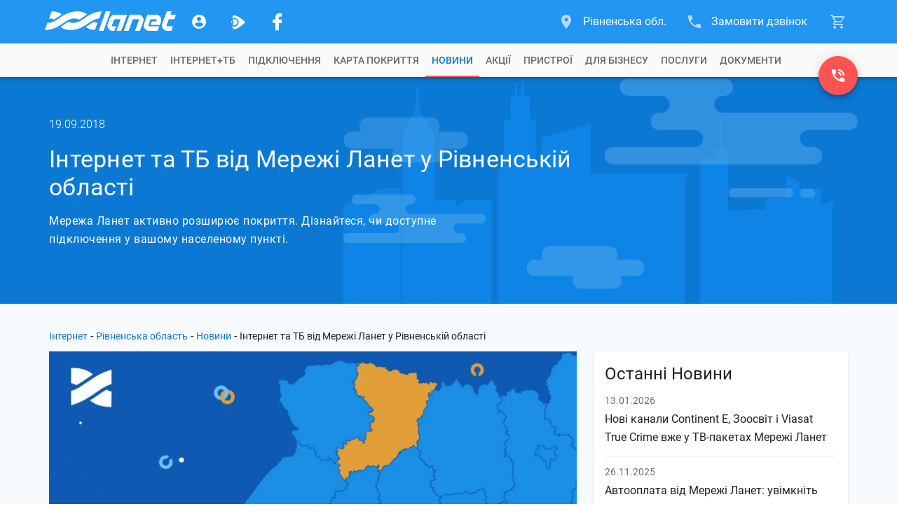

--- FILE ---
content_type: text/html; charset=utf-8
request_url: https://www.lanet.ua/rivne/news/lanet-v-rivnenskij-oblasti/
body_size: 24074
content:
<!DOCTYPE html><html lang="uk-UA" itemscope="" itemtype="http://schema.org/WebSite" prefix="og: http://ogp.me/ns#"><head><base href="/"><meta charset="utf-8"><meta http-equiv="x-ua-compatible" content="ie=edge"><meta name="viewport" content="width=device-width, initial-scale=1, maximum-scale=1"><link rel="icon" type="image/x-icon" href="favicon.ico"><meta property="og:type" content="website"><meta name="msapplication-TileColor" content="#2196f3"><meta name="msapplication-TileImage" content="https://www.lanet.ua/static/assets/images/logos/logo_wave.svg"><meta name="theme-color" content="#2196f3"><!-- <style>.async-hide{opacity:0!important}</style><script>(function(a,s,y,n,c,h,i,d,e){s.className+=' '+y;h.start=1*new Date;h.end=i=function(){s.className=s.className.replace(RegExp(' ?'+y),'')};(a[n]=a[n]||[]).hide=h;setTimeout(function(){i();h.end=null},c);h.timeout=c;})(window,document.documentElement,'async-hide','dataLayer',4000,{'GTM-TB8JJ5L':true});</script> --><script>(function(w,d,s,l,i){w[l]=w[l]||[];w[l].push({'gtm.start':new Date().getTime(),event:'gtm.js'});var f=d.getElementsByTagName(s)[0],j=d.createElement(s),dl=l!='dataLayer'?'&l='+l:'';j.async=true;j.src='https://www.googletagmanager.com/gtm.js?id='+i+dl;f.parentNode.insertBefore(j,f);})(window,document,'script','dataLayer','GTM-TB8JJ5L');</script><!-- <script>(function(w,d,s,l,i){w[l]=w[l]||[];w[l].push({'gtm.start':new Date().getTime(),event:'gtm.js'});var f=d.getElementsByTagName(s)[0],j=d.createElement(s),dl=l!='dataLayer'?'&l='+l:'';j.async=true;j.src='https://www.lanet.ua/static/assets/scripts/gtm.js?id='+i+dl;f.parentNode.insertBefore(j,f);})(window,document,'script','dataLayer','GTM-TB8JJ5L');</script> --><link rel="preload" as="font" href="/assets/fonts/roboto-short/roboto-v29-latin_cyrillic-300.woff2" type="font/woff2" crossorigin=""><link rel="preload" as="font" href="/assets/fonts/roboto-short/roboto-v29-latin_cyrillic-400.woff2" type="font/woff2" crossorigin=""><link rel="preload" as="font" href="/assets/fonts/roboto-short/roboto-v29-latin_cyrillic-500.woff2" type="font/woff2" crossorigin=""><link rel="preload" as="font" href="/assets/fonts/roboto-short/roboto-v29-latin_cyrillic-700.woff2" type="font/woff2" crossorigin=""><link href="https://www.google-analytics.com" rel="preconnect" crossorigin=""><link href="https://connect.facebook.net" rel="preconnect" crossorigin=""><script type="text/javascript">var WebchatSettings;!function(e){"use strict";if(document && location){WebchatSettings={id:"lanet-webchat",locale:"uk",hostname:location.hostname,referrer:document.referrer,maximized:false,user:{name:null,email:null,contract:null}}}}();</script><style type="text/css">@font-face{font-family:Roboto-Light;font-style:normal;font-display:swap;src:local("Roboto Light"),local("Roboto-Light"),url(assets/fonts/roboto-short/roboto-v29-latin_cyrillic-300.woff2) format("woff2");unicode-range:U+0400-045F,U+0490-0491,U+04B0-04B1,U+2116,U+0000-00FF,U+0131,U+0152-0153,U+02BB-02BC,U+02C6,U+02DA,U+02DC,U+2000-206F,U+2074,U+20AC,U+2122,U+2191,U+2193,U+2212,U+2215,U+FEFF,U+FFFD}@font-face{font-family:Roboto;font-style:normal;font-display:swap;src:local("Roboto"),local("Roboto-Regular"),url(assets/fonts/roboto-short/roboto-v29-latin_cyrillic-400.woff2) format("woff2");unicode-range:U+0400-045F,U+0490-0491,U+04B0-04B1,U+2116,U+0000-00FF,U+0131,U+0152-0153,U+02BB-02BC,U+02C6,U+02DA,U+02DC,U+2000-206F,U+2074,U+20AC,U+2122,U+2191,U+2193,U+2212,U+2215,U+FEFF,U+FFFD}@font-face{font-family:Roboto-Medium;font-style:normal;font-display:swap;src:local("Roboto Medium"),local("Roboto-Medium"),url(assets/fonts/roboto-short/roboto-v29-latin_cyrillic-500.woff2) format("woff2");unicode-range:U+0400-045F,U+0490-0491,U+04B0-04B1,U+2116,U+0000-00FF,U+0131,U+0152-0153,U+02BB-02BC,U+02C6,U+02DA,U+02DC,U+2000-206F,U+2074,U+20AC,U+2122,U+2191,U+2193,U+2212,U+2215,U+FEFF,U+FFFD}@font-face{font-family:Roboto-Bold;font-style:normal;font-display:swap;src:local("Roboto Bold"),local("Roboto-Bold"),url(assets/fonts/roboto-short/roboto-v29-latin_cyrillic-700.woff2) format("woff2");unicode-range:U+0400-045F,U+0490-0491,U+04B0-04B1,U+2116,U+0000-00FF,U+0131,U+0152-0153,U+02BB-02BC,U+02C6,U+02DA,U+02DC,U+2000-206F,U+2074,U+20AC,U+2122,U+2191,U+2193,U+2212,U+2215,U+FEFF,U+FFFD}   </style>    <style>   @font-face{font-family:lanet-icon-font-fs;src:url('assets/fonts/lanet-icon-font-fs/fonts/lanet-icon-font.eot?b60vqa');src:url('assets/fonts/lanet-icon-font-fs/fonts/lanet-icon-font.eot?b60vqa#iefix') format('embedded-opentype'),url('assets/fonts/lanet-icon-font-fs/fonts/lanet-icon-font.ttf?b60vqa') format('truetype'),url('assets/fonts/lanet-icon-font-fs/fonts/lanet-icon-font.woff?b60vqa') format('woff'),url('assets/fonts/lanet-icon-font-fs/fonts/lanet-icon-font.svg?b60vqa#lanet-icon-font') format('svg');font-weight:400;font-style:normal;font-display:block}[class*=" icon_fs"],[class^=icon_fs]{font-family:lanet-icon-font-fs!important;speak:never;font-style:normal;font-weight:400;font-variant:normal;text-transform:none;line-height:1;-webkit-font-smoothing:antialiased;-moz-osx-font-smoothing:grayscale}.icon_fs-account:before{content:"\e900"}.icon_fs-arrow-up:before{content:"\e905"}.icon_fs-cart:before{content:"\e909"}.icon_fs-cart-outline:before{content:"\e90b"}.icon_fs-facebook-logo:before{content:"\e912"}.icon_fs-lanet-tv:before{content:"\e91c"}.icon_fs-more:before{content:"\e923"}.icon_fs-phone:before{content:"\e926"}.icon_fs-phone-callback:before{content:"\e929"}.icon_fs-telegram-logo:before{content:"\e935"}.icon_fs-chat:before{content:"\e972"}.icon_fs-phone_in_talk:before{content:"\e973"}.icon_fs-form-email:before{content:"\e942"}.icon_fs-coverage-place:before{content:"\e94f"}   </style><link rel="stylesheet" href="global-styles.601653b6bd20de64e91d.css"><link rel="stylesheet" href="styles.3eadf1de3abbf0cc1fcc.css"><title>Інтернет та ТБ від Мережі Ланет у Рівненській області. Покриття | Рівненська обл.</title><meta name="description" itemprop="description" content="Інтернет та ТБ від Мережі Ланет у Рівненській області. Перелік населених пунктів. ☎ (0800) 310-002. Бонуси та сюрпризи новим клієнтам гарантуємо!"><meta itemprop="image" content="https://www.lanet.ua/static/imgs/seo/12966.png"><meta httpequiv="Content-Language" content="uk-UA"><meta name="robots" content="index, follow"><link rel="alternate" hreflang="x-default" href="https://www.lanet.ua/rivne/news/lanet-v-rivnenskij-oblasti/"><link rel="canonical" href="https://www.lanet.ua/rivne/news/lanet-v-rivnenskij-oblasti/"><meta property="og:title" content="Інтернет та ТБ від Мережі Ланет у Рівненській області | Рівненська обл."><meta property="og:url" content="/rivne/news/lanet-v-rivnenskij-oblasti/"><meta property="og:image" content="https://www.lanet.ua/static/imgs/seo/12966.png"><meta property="og:site_name" content="Ланет"><meta property="og:description" content="Інтернет та ТБ від Мережі Ланет у Рівненській області. Перелік населених пунктів. ☎ (0800) 310-002. Бонуси та сюрпризи новим клієнтам гарантуємо!"><meta property="twitter:card" content="summary"><meta property="twitter:title" content="Інтернет та ТБ від Мережі Ланет у Рівненській області | Рівненська обл."><meta property="twitter:description" content="Інтернет та ТБ від Мережі Ланет у Рівненській області. Перелік населених пунктів. ☎ (0800) 310-002. Бонуси та сюрпризи новим клієнтам гарантуємо!"><meta property="twitter:image" content="https://www.lanet.ua/static/imgs/seo/12966.png"><style ng-transition="lanet-universal">.mat-progress-bar{display:block;height:4px;overflow:hidden;position:relative;transition:opacity 250ms linear;width:100%}._mat-animation-noopable.mat-progress-bar{transition:none;animation:none}.mat-progress-bar .mat-progress-bar-element,.mat-progress-bar .mat-progress-bar-fill::after{height:100%;position:absolute;width:100%}.mat-progress-bar .mat-progress-bar-background{width:calc(100% + 10px)}@media (-ms-high-contrast:active){.mat-progress-bar .mat-progress-bar-background{display:none}}.mat-progress-bar .mat-progress-bar-buffer{transform-origin:top left;transition:transform 250ms ease}@media (-ms-high-contrast:active){.mat-progress-bar .mat-progress-bar-buffer{border-top:solid 5px;opacity:.5}}.mat-progress-bar .mat-progress-bar-secondary{display:none}.mat-progress-bar .mat-progress-bar-fill{animation:none;transform-origin:top left;transition:transform 250ms ease}@media (-ms-high-contrast:active){.mat-progress-bar .mat-progress-bar-fill{border-top:solid 4px}}.mat-progress-bar .mat-progress-bar-fill::after{animation:none;content:'';display:inline-block;left:0}.mat-progress-bar[dir=rtl],[dir=rtl] .mat-progress-bar{transform:rotateY(180deg)}.mat-progress-bar[mode=query]{transform:rotateZ(180deg)}.mat-progress-bar[mode=query][dir=rtl],[dir=rtl] .mat-progress-bar[mode=query]{transform:rotateZ(180deg) rotateY(180deg)}.mat-progress-bar[mode=indeterminate] .mat-progress-bar-fill,.mat-progress-bar[mode=query] .mat-progress-bar-fill{transition:none}.mat-progress-bar[mode=indeterminate] .mat-progress-bar-primary,.mat-progress-bar[mode=query] .mat-progress-bar-primary{-webkit-backface-visibility:hidden;backface-visibility:hidden;animation:mat-progress-bar-primary-indeterminate-translate 2s infinite linear;left:-145.166611%}.mat-progress-bar[mode=indeterminate] .mat-progress-bar-primary.mat-progress-bar-fill::after,.mat-progress-bar[mode=query] .mat-progress-bar-primary.mat-progress-bar-fill::after{-webkit-backface-visibility:hidden;backface-visibility:hidden;animation:mat-progress-bar-primary-indeterminate-scale 2s infinite linear}.mat-progress-bar[mode=indeterminate] .mat-progress-bar-secondary,.mat-progress-bar[mode=query] .mat-progress-bar-secondary{-webkit-backface-visibility:hidden;backface-visibility:hidden;animation:mat-progress-bar-secondary-indeterminate-translate 2s infinite linear;left:-54.888891%;display:block}.mat-progress-bar[mode=indeterminate] .mat-progress-bar-secondary.mat-progress-bar-fill::after,.mat-progress-bar[mode=query] .mat-progress-bar-secondary.mat-progress-bar-fill::after{-webkit-backface-visibility:hidden;backface-visibility:hidden;animation:mat-progress-bar-secondary-indeterminate-scale 2s infinite linear}.mat-progress-bar[mode=buffer] .mat-progress-bar-background{-webkit-backface-visibility:hidden;backface-visibility:hidden;animation:mat-progress-bar-background-scroll 250ms infinite linear;display:block}.mat-progress-bar._mat-animation-noopable .mat-progress-bar-background,.mat-progress-bar._mat-animation-noopable .mat-progress-bar-buffer,.mat-progress-bar._mat-animation-noopable .mat-progress-bar-fill,.mat-progress-bar._mat-animation-noopable .mat-progress-bar-fill::after,.mat-progress-bar._mat-animation-noopable .mat-progress-bar-primary,.mat-progress-bar._mat-animation-noopable .mat-progress-bar-primary.mat-progress-bar-fill::after,.mat-progress-bar._mat-animation-noopable .mat-progress-bar-secondary,.mat-progress-bar._mat-animation-noopable .mat-progress-bar-secondary.mat-progress-bar-fill::after{animation:none;transition:none}@keyframes mat-progress-bar-primary-indeterminate-translate{0%{transform:translateX(0)}20%{animation-timing-function:cubic-bezier(.5,0,.70173,.49582);transform:translateX(0)}59.15%{animation-timing-function:cubic-bezier(.30244,.38135,.55,.95635);transform:translateX(83.67142%)}100%{transform:translateX(200.61106%)}}@keyframes mat-progress-bar-primary-indeterminate-scale{0%{transform:scaleX(.08)}36.65%{animation-timing-function:cubic-bezier(.33473,.12482,.78584,1);transform:scaleX(.08)}69.15%{animation-timing-function:cubic-bezier(.06,.11,.6,1);transform:scaleX(.66148)}100%{transform:scaleX(.08)}}@keyframes mat-progress-bar-secondary-indeterminate-translate{0%{animation-timing-function:cubic-bezier(.15,0,.51506,.40969);transform:translateX(0)}25%{animation-timing-function:cubic-bezier(.31033,.28406,.8,.73371);transform:translateX(37.65191%)}48.35%{animation-timing-function:cubic-bezier(.4,.62704,.6,.90203);transform:translateX(84.38617%)}100%{transform:translateX(160.27778%)}}@keyframes mat-progress-bar-secondary-indeterminate-scale{0%{animation-timing-function:cubic-bezier(.15,0,.51506,.40969);transform:scaleX(.08)}19.15%{animation-timing-function:cubic-bezier(.31033,.28406,.8,.73371);transform:scaleX(.4571)}44.15%{animation-timing-function:cubic-bezier(.4,.62704,.6,.90203);transform:scaleX(.72796)}100%{transform:scaleX(.08)}}@keyframes mat-progress-bar-background-scroll{to{transform:translateX(-8px)}}</style><style ng-transition="lanet-universal">.mat-drawer-container{position:relative;z-index:1;box-sizing:border-box;-webkit-overflow-scrolling:touch;display:block;overflow:hidden}.mat-drawer-container[fullscreen]{top:0;left:0;right:0;bottom:0;position:absolute}.mat-drawer-container[fullscreen].mat-drawer-container-has-open{overflow:hidden}.mat-drawer-container.mat-drawer-container-explicit-backdrop .mat-drawer-side{z-index:3}.mat-drawer-container.ng-animate-disabled .mat-drawer-backdrop,.mat-drawer-container.ng-animate-disabled .mat-drawer-content,.ng-animate-disabled .mat-drawer-container .mat-drawer-backdrop,.ng-animate-disabled .mat-drawer-container .mat-drawer-content{transition:none}.mat-drawer-backdrop{top:0;left:0;right:0;bottom:0;position:absolute;display:block;z-index:3;visibility:hidden}.mat-drawer-backdrop.mat-drawer-shown{visibility:visible}.mat-drawer-transition .mat-drawer-backdrop{transition-duration:.4s;transition-timing-function:cubic-bezier(.25,.8,.25,1);transition-property:background-color,visibility}@media (-ms-high-contrast:active){.mat-drawer-backdrop{opacity:.5}}.mat-drawer-content{position:relative;z-index:1;display:block;height:100%;overflow:auto}.mat-drawer-transition .mat-drawer-content{transition-duration:.4s;transition-timing-function:cubic-bezier(.25,.8,.25,1);transition-property:transform,margin-left,margin-right}.mat-drawer{position:relative;z-index:4;display:block;position:absolute;top:0;bottom:0;z-index:3;outline:0;box-sizing:border-box;overflow-y:auto;transform:translate3d(-100%,0,0)}@media (-ms-high-contrast:active){.mat-drawer,[dir=rtl] .mat-drawer.mat-drawer-end{border-right:solid 1px currentColor}}@media (-ms-high-contrast:active){.mat-drawer.mat-drawer-end,[dir=rtl] .mat-drawer{border-left:solid 1px currentColor;border-right:none}}.mat-drawer.mat-drawer-side{z-index:2}.mat-drawer.mat-drawer-end{right:0;transform:translate3d(100%,0,0)}[dir=rtl] .mat-drawer{transform:translate3d(100%,0,0)}[dir=rtl] .mat-drawer.mat-drawer-end{left:0;right:auto;transform:translate3d(-100%,0,0)}.mat-drawer-inner-container{width:100%;height:100%;overflow:auto;-webkit-overflow-scrolling:touch}.mat-sidenav-fixed{position:fixed}</style><style ng-transition="lanet-universal">app-footer{display:-ms-flexbox;display:flex;color:#fff;background:#2196f3;padding:24px 0}app-footer .container{position:relative;display:-ms-flexbox;display:flex;-ms-flex-direction:column;flex-direction:column;-ms-flex-wrap:nowrap;flex-wrap:nowrap;width:1168px;height:auto;padding:0 14px;margin:0 auto;z-index:1;-ms-flex-direction:row;flex-direction:row;-ms-flex-pack:justify;justify-content:space-between}@media (max-width:1199px){app-footer .container{width:750px;padding:0 15px}}@media (max-width:767px){app-footer .container{width:320px}}app-footer .FB_logo{-ms-flex:0 0 312px;flex:0 0 312px;display:-ms-flexbox;display:flex;-ms-flex-direction:column;flex-direction:column;-ms-flex-wrap:nowrap;flex-wrap:nowrap;-ms-flex-align:start;align-items:flex-start;-ms-flex-pack:start;justify-content:flex-start;position:relative}app-footer .FB_logo .logo_link{display:-ms-inline-flexbox;display:inline-flex;background-repeat:no-repeat;background-size:cover;margin-bottom:16px;cursor:pointer}app-footer .FB_logo .logo_link.notBg{height:0;margin:0;background-image:none}app-footer .FB_logo .logo_link svg{display:-ms-inline-flexbox;display:inline-flex;width:211px;min-width:211px;height:32px}app-footer .FB_logo .social_links-wr{display:-ms-flexbox;display:flex;-ms-flex-pack:justify;justify-content:space-between;width:236px;margin-bottom:16px}app-footer .FB_logo .social_links-wr a{display:-ms-flexbox;display:flex;-ms-flex-align:center;align-items:center;-ms-flex-pack:center;justify-content:center;text-decoration:none;width:32px;height:32px;border-radius:16px}app-footer .FB_logo .social_links-wr a.viber-link{margin-left:1px}app-footer .FB_logo .social_links-wr a.viber-link .viber-svg{width:100%;opacity:.8;transition:opacity .32s ease 0s}app-footer .FB_logo .social_links-wr a.viber-link .viber-svg:hover{opacity:1}app-footer .FB_logo .social_links-wr a>span{font-size:30px;color:#fff;opacity:.8;transition:opacity .32s ease 0s}app-footer .FB_logo .social_links-wr a>span:hover{opacity:1}app-footer .FB_logo .FB_seo_links{display:-ms-flexbox;display:flex}app-footer .FB_seo_links{-ms-flex-direction:row;flex-direction:row;-ms-flex-wrap:wrap;flex-wrap:wrap;-ms-flex-line-pack:start;align-content:flex-start;display:none;max-width:100%;padding-top:14px}app-footer .FB_seo_links a[mat-button].seo_link{display:-ms-flexbox;display:flex;-ms-flex-align:center;align-items:center;font-size:13px;line-height:19px;font-weight:400;height:20px;min-width:40px;margin-bottom:5px;margin-right:5px;padding:0 12px 1px;border-radius:10px;background-color:#0176d3}app-footer .FB_seo_links a[mat-button].seo_link .mat-button-ripple{border-radius:10px}app-footer .FB_seo_links div.seo_link{display:-ms-flexbox;display:flex;-ms-flex-align:center;align-items:center;font-size:13px;line-height:19px;font-weight:400;height:20px;min-width:40px;margin-bottom:5px;margin-right:5px;padding:0 12px 1px;border-radius:10px;background-color:#0176d3;position:relative;cursor:pointer}app-footer .FB_seo_links div.seo_link .mat-button-ripple{border-radius:10px}app-footer .FB_seo_links div.seo_link mat-form-field{width:120px;position:absolute}app-footer .FB_seo_links div.seo_link mat-form-field .mat-form-field-wrapper{padding-bottom:0}app-footer .FB_seo_links div.seo_link mat-form-field .mat-form-field-wrapper .mat-form-field-infix{padding:0;border-top:none}app-footer .FB_seo_links div.seo_link mat-form-field .mat-form-field-wrapper .mat-form-field-infix .mat-form-field-label-wrapper{top:0;padding-top:0}app-footer .FB_seo_links div.seo_link mat-form-field .mat-form-field-wrapper .mat-form-field-infix .mat-form-field-label-wrapper .mat-form-field-label{top:0;color:#fff}app-footer .FB_seo_links div.seo_link mat-form-field .mat-form-field-wrapper .mat-form-field-underline{display:none}app-footer .FB_seo_links div.seo_link mat-form-field mat-select .mat-select-value{color:#fff;visibility:hidden}app-footer .FB_seo_links div.seo_link mat-form-field mat-select .mat-select-arrow-wrapper .mat-select-arrow{color:#fff}app-footer .FB_seo_links div.seo_link mat-form-field mat-select .mat-form-field-underline{display:none}app-footer .FB_description{-ms-flex:1 0 510px;flex:1 0 510px;max-width:510px;display:-ms-flexbox;display:flex;-ms-flex-direction:column;flex-direction:column;-ms-flex-wrap:nowrap;flex-wrap:nowrap;-ms-flex-align:start;align-items:flex-start;-ms-flex-pack:justify;justify-content:space-between;max-width:100%}app-footer .FB_description .top_wr{display:block;max-width:calc(100% - 24px)}app-footer .FB_description .top_wr .title{font-size:18px;font-weight:400;line-height:28px;margin-bottom:16px;display:block}app-footer .FB_description .top_wr p{font-size:14px;line-height:20px;margin:0 0 20px}app-footer .FB_description .lanet-click{font-size:13px;line-height:19px;margin-bottom:6px;max-width:calc(100% - 24px)}app-footer .FB_description .lanet-click a{color:#fff;text-decoration:underline}app-footer .FB_description .copyright_wr{display:-ms-flexbox;display:flex;-ms-flex-direction:column;flex-direction:column;-ms-flex-wrap:nowrap;flex-wrap:nowrap;width:100%}app-footer .FB_description .copyright_wr .copywrite-text{font-size:13px;line-height:19px;margin-bottom:6px;max-width:calc(100% - 24px)}app-footer .FB_description .copyright_wr .copyright_city{display:none}app-footer .FB_description .copyright_wr a.copywrite-link{font-size:13px;line-height:19px;margin-bottom:6px;color:#cecece;text-decoration:underline;max-width:calc(100% - 24px)}app-footer .FB_description .copyright_wr a.cite-map-link,app-footer .FB_description .copyright_wr a.lanet-click-link{font-size:13px;line-height:19px;color:#fff;text-decoration:none;max-width:calc(100% - 24px)}app-footer .FB_description .copyright_wr a.cite-map-link:hover,app-footer .FB_description .copyright_wr a.lanet-click-link:hover{text-decoration:underline}app-footer .FB_contacts_ssc{-ms-flex:0 0 324px;flex:0 0 324px;display:-ms-flexbox;display:flex;-ms-flex-direction:column;flex-direction:column;-ms-flex-wrap:nowrap;flex-wrap:nowrap;-ms-flex-align:start;align-items:flex-start;-ms-flex-pack:start;justify-content:flex-start;padding-right:24px}app-footer .FB_contacts_ssc .ssc_wr{display:-ms-flexbox;display:flex;-ms-flex-direction:column;flex-direction:column;-ms-flex-wrap:nowrap;flex-wrap:nowrap;-ms-flex-align:start;align-items:flex-start;-ms-flex-pack:start;justify-content:flex-start;margin-bottom:16px}app-footer .FB_contacts_ssc .ssc_wr a{height:auto}app-footer .FB_contacts_ssc .contacts_wr{display:-ms-flexbox;display:flex;-ms-flex-direction:column;flex-direction:column;-ms-flex-wrap:nowrap;flex-wrap:nowrap;-ms-flex-align:start;align-items:flex-start;-ms-flex-pack:start;justify-content:flex-start;margin-bottom:16px}app-footer .FB_contacts_ssc .title{font-size:18px;font-weight:400;line-height:28px;margin-bottom:20px;cursor:default}app-footer .FB_contacts_ssc a{display:-ms-inline-flexbox;display:inline-flex;height:26px;font-size:16px;line-height:26px;color:#fff;text-decoration:none;margin:0 0 24px;cursor:pointer}app-footer .FB_contacts_ssc a span.icon{font-size:24px;line-height:26px;color:#fff;opacity:.67;transition:opacity .32s ease 0s;margin-right:16px}app-footer .FB_contacts_ssc a:hover span.icon{opacity:1}app-footer .FB_contacts_ssc .work_time_wr{width:156px;padding:4px 0}app-footer .FB_contacts_ssc .work_time_wr .period{display:-ms-flexbox;display:flex;-ms-flex-direction:row;flex-direction:row;-ms-flex-wrap:nowrap;flex-wrap:nowrap;-ms-flex-align:start;align-items:flex-start;-ms-flex-pack:justify;justify-content:space-between;font-size:14px;line-height:20px}app-footer .FB_contacts_ssc .work_time_wr .period span{cursor:default}app-footer .FB_contacts_ssc span.not_available{display:-ms-inline-flexbox;display:inline-flex;height:26px;font-size:16px;line-height:26px;margin-bottom:16px;cursor:default}app-footer mat-expansion-panel.mat-expansion-panel{background:0 0;box-shadow:none!important;display:none;width:100%;margin:0 0 16px!important}app-footer mat-expansion-panel.mat-expansion-panel .mat-expansion-panel-header{height:auto!important;padding:0}app-footer mat-expansion-panel.mat-expansion-panel .mat-expansion-panel-header mat-panel-title{position:relative;font-size:18px;font-weight:400;line-height:24px;color:#fff;margin-right:32px}app-footer mat-expansion-panel.mat-expansion-panel .mat-expansion-panel-header mat-panel-title h1.title{font-size:18px;font-weight:400;line-height:28px;margin-bottom:12px}app-footer mat-expansion-panel.mat-expansion-panel .mat-expansion-panel-header mat-panel-title>span{display:-ms-flexbox;display:flex;-ms-flex-align:center;align-items:center;height:48px;position:absolute;top:0;right:-32px;font-size:16px;line-height:48px;transition:transform .3s ease}app-footer mat-expansion-panel.mat-expansion-panel .mat-expansion-panel-header.mat-expanded mat-panel-title>span{-ms-transform:rotate(180deg);transform:rotate(180deg)}app-footer mat-expansion-panel.mat-expansion-panel .mat-expansion-panel-header:hover{background:0 0!important}app-footer mat-expansion-panel.mat-expansion-panel .mat-expansion-panel-body{padding:8px 0 0}app-footer mat-expansion-panel.mat-expansion-panel .content-wr p{font-size:14px;line-height:20px;margin:0 0 20px;color:#fff}app-footer mat-expansion-panel.mat-expansion-panel .content-wr p.noSeoLinks{margin:0}app-footer .container.nohomepage{-ms-flex-wrap:wrap;flex-wrap:wrap}app-footer .container.nohomepage .FB_logo{-ms-flex:0 0 168px;flex:0 0 168px;-ms-flex-order:-1;order:-1}app-footer .container.nohomepage .FB_logo .social_links-wr{margin-right:10px}app-footer .container.nohomepage .FB_logo .FB_seo_links{display:none}app-footer .container.nohomepage .FB_seo_links{-ms-flex:0 0 454px;flex:0 0 454px;display:-ms-flexbox;display:flex;-ms-flex-direction:row;flex-direction:row;-ms-flex-wrap:wrap;flex-wrap:wrap;-ms-flex-order:-2;order:-2;margin-bottom:16px;margin-top:-6px}app-footer .container.nohomepage .FB_contacts_ssc{-ms-flex:0 0 516px;flex:0 0 516px;-ms-flex-order:-1;order:-1;-ms-flex-direction:row;flex-direction:row;padding-right:0}app-footer .container.nohomepage .FB_contacts_ssc .ssc_wr{width:310px;padding-right:24px}app-footer .container.nohomepage .FB_contacts_ssc .contacts_wr{padding-right:24px}app-footer .container.nohomepage .FB_contacts_ssc .work_time_wr{padding:2px 0}app-footer .container.nohomepage .FB_contacts_ssc.noSeoLinks .contacts_wr,app-footer .container.nohomepage .FB_contacts_ssc.noSeoLinks .ssc_wr{margin-bottom:0}app-footer .container.nohomepage .FB_description .top_wr{display:none}app-footer .container.nohomepage .FB_description.noSeoLinks{-ms-flex-order:-2;order:-2;-ms-flex:0 0 440px;flex:0 0 440px;padding-top:4px}@media screen and (max-width:1199px){app-footer .container{-ms-flex-wrap:wrap;flex-wrap:wrap;-ms-flex-pack:start;justify-content:flex-start}app-footer .FB_logo{-ms-flex:0 0 184px;flex:0 0 184px;-ms-flex-order:-2;order:-2;height:96px}app-footer .FB_logo .FB_seo_links{display:none}app-footer .FB_seo_links{display:-ms-flexbox;display:flex;-ms-flex:0 0 220px;flex:0 0 220px;max-width:220px;padding-top:3px}app-footer .FB_description{-ms-flex:0 0 498px;flex:0 0 498px;max-width:498px;padding-right:24px}app-footer .FB_description.noSeoLinks{-ms-flex:100%;flex:100%;padding-right:0;max-width:100%}app-footer .FB_description .copyright_wr .copywrite-text,app-footer .FB_description .copyright_wr a.cite-map-link,app-footer .FB_description .copyright_wr a.copywrite-link,app-footer .FB_description .copyright_wr a.lanet-click,app-footer .FB_description .top_wr{max-width:100%}app-footer .FB_description .copyright_wr .social-responsibility-link{display:none}app-footer .FB_contacts_ssc{-ms-flex:0 0 72%;flex:0 0 72%;-ms-flex-order:-1;order:-1;-ms-flex-direction:row;flex-direction:row;padding-right:0}app-footer .FB_contacts_ssc .ssc_wr{width:314px;padding-right:24px}app-footer .FB_contacts_ssc .contacts_wr{padding-right:24px}app-footer .FB_contacts_ssc .work_time_wr{padding:2px 0}app-footer .container.nohomepage{-ms-flex-wrap:wrap;flex-wrap:wrap}app-footer .container.nohomepage .FB_logo{-ms-flex:0 0 168px;flex:0 0 168px;-ms-flex-order:-1;order:-1}app-footer .container.nohomepage .FB_logo .social_links-wr{margin-right:0}app-footer .container.nohomepage .FB_logo .FB_seo_links{display:none}app-footer .container.nohomepage .FB_seo_links{-ms-flex-order:-1;order:-1;-ms-flex:0 0 100%;flex:0 0 100%;max-width:100%;padding-right:0;margin-top:0}app-footer .container.nohomepage .FB_contacts_ssc{-ms-flex:0 0 552px;flex:0 0 552px}app-footer .container.nohomepage .FB_contacts_ssc.noSeoLinks .ssc_wr{margin-bottom:16px}app-footer .container.nohomepage .FB_description{width:100%;max-width:100%;padding-right:0}app-footer .container.nohomepage .FB_description .top_wr{display:none}app-footer .container.nohomepage .FB_description.noSeoLinks{-ms-flex-order:0;order:0;-ms-flex:0 0 100%;flex:0 0 100%}}.footer-menu-panel{max-height:300px!important;max-width:500px!important}@media screen and (max-width:767px){app-footer .FB_contacts_ssc{-ms-flex:0 0 auto;flex:0 0 auto;-ms-flex-direction:column;flex-direction:column;width:100%}app-footer .FB_contacts_ssc .contacts_wr,app-footer .FB_contacts_ssc .ssc_wr{width:100%;padding-right:0;margin-bottom:12px}app-footer .FB_description{-ms-flex:0 0 auto;flex:0 0 auto;max-width:100%;padding-right:0}app-footer .FB_description .top_wr{display:none}app-footer .FB_seo_links{display:none;-ms-flex:0 0 auto;flex:0 0 auto}app-footer mat-expansion-panel.mat-expansion-panel{display:block}app-footer mat-expansion-panel.mat-expansion-panel mat-expansion-panel-header.long-text{height:140px!important;min-height:140px!important;max-height:140px!important}app-footer mat-expansion-panel.mat-expansion-panel .content-wr .FB_seo_links{color:#fff;display:-ms-flexbox;display:flex;max-width:100%}app-footer .container.nohomepage .FB_logo{-ms-flex-order:-2;order:-2}app-footer .container.nohomepage .FB_seo_links{-ms-flex:0 0 100%;flex:0 0 100%;max-width:100%}app-footer .container.nohomepage .FB_contacts_ssc{-ms-flex:0 0 auto;flex:0 0 auto;-ms-flex-direction:column;flex-direction:column;width:100%}app-footer .container.nohomepage .FB_contacts_ssc .contacts_wr,app-footer .container.nohomepage .FB_contacts_ssc .ssc_wr{width:100%;padding-right:0;margin-bottom:12px}.footer-menu-panel{max-width:280px!important}}</style><style ng-transition="lanet-universal">@charset "UTF-8";app-cart .cart-btn{display:-ms-flexbox;display:flex;-ms-flex-align:center;align-items:center;height:62px;bottom:0;position:relative;-webkit-user-select:none;-moz-user-select:none;-ms-user-select:none;user-select:none;padding:0 16px;font-size:16px}app-cart .cart-btn:after{content:"";position:absolute;bottom:0;left:23px;border:5px solid transparent;border-bottom:10px solid #f8f8f8;opacity:0;transition:opacity .32s ease 0s}app-cart .cart-btn .icon{display:-ms-flexbox;display:flex;font-size:24px;position:relative;opacity:.67;transition:opacity .32s ease 0s}app-cart .cart-btn .cart-count{position:absolute;top:10px;right:10px;display:block;width:16px;height:16px;border-radius:50%;font-size:12px;line-height:16px;text-align:center;color:#fff;background:#ff5252}app-cart .cart-btn .cart-count.ten{width:20px;right:7px}app-cart .cart-btn .hiddenMatMenuTrigger{visibility:hidden}app-cart .cart-btn:focus{outline:0}app-cart .cart-btn.active .icon,app-cart .cart-btn.notEmpty .icon,app-cart .cart-btn:hover .icon{transition:opacity .16s ease 0s;opacity:1}app-cart .cart-btn.active:after{cursor:default;transition:opacity .32s ease .1s;opacity:1}.mat-menu-panel.mat-menu--cart{overflow:visible;max-width:inherit}.mat-menu-panel.mat-menu--cart .mat-menu-content{color:rgba(0,0,0,.87);background:#f8f8f8;padding:0;width:380px;height:100%}.mat-menu-panel.mat-menu--cart .mat-menu-content .top-section{padding:8px 0 0;height:calc(100% - 48px)}.mat-menu-panel.mat-menu--cart .mat-menu-content .btn-section button[mat-button]{min-width:64px;font-weight:400;letter-spacing:.75px;line-height:35px;text-decoration:none;text-transform:uppercase;color:#fff;background-color:#0b79d3;transition:background-color .1s ease;padding:1px 16px 0;border-radius:0;width:100%;height:48px}@media (max-width:767px){.mat-menu-panel.mat-menu--cart .mat-menu-content .btn-section button[mat-button]{padding:1px 12px 0}}.mat-menu-panel.mat-menu--cart .mat-menu-content .btn-section button[mat-button]:hover{transition:background-color .15s ease;background-color:#0a73c9}.mat-menu-panel.mat-menu--cart .mat-menu-content .btn-section button[mat-button].ordered{background-color:#2297ee}.mat-menu-panel.mat-menu--cart .mat-menu-content .btn-section button[mat-button].ordered:hover{background-color:#1993ed;transition:background-color .15s ease}.mat-menu-panel.mat-menu--cart .mat-menu-content .btn-section button[mat-button][disabled]{background-color:#8b8b8b;opacity:.5;cursor:not-allowed!important}.mat-menu-panel.mat-menu--cart .mat-menu-content .btn-section button[mat-button][disabled]:hover{background-color:#626262;transition:background-color .15s ease}.mat-menu-panel.mat-menu--cart .mat-menu-content .list-wrap{display:-ms-flexbox;display:flex;-ms-flex-direction:column;flex-direction:column;-ms-flex-wrap:nowrap;flex-wrap:nowrap;position:relative;max-height:400px;height:calc(100% - 50px);overflow-y:auto;padding:0 16px}.mat-menu-panel.mat-menu--cart .mat-menu-content .list-wrap .list_item{position:relative;display:-ms-flexbox;display:flex;-ms-flex-direction:row;flex-direction:row;-ms-flex-wrap:nowrap;flex-wrap:nowrap;-ms-flex-align:center;align-items:center;-ms-flex-pack:start;justify-content:flex-start;border-bottom:1px solid #e2e6ea;padding:12px 0;height:100px;-ms-flex:0 0 auto;flex:0 0 auto;overflow:hidden}.mat-menu-panel.mat-menu--cart .mat-menu-content .list-wrap .list_item .img-wrap{position:relative;-ms-flex:0 0 80px;flex:0 0 80px;width:80px;max-width:80px;display:-ms-flexbox;display:flex;-ms-flex-direction:row;flex-direction:row;-ms-flex-wrap:nowrap;flex-wrap:nowrap;-ms-flex-align:center;align-items:center;-ms-flex-pack:center;justify-content:center;height:64px;padding-right:16px}.mat-menu-panel.mat-menu--cart .mat-menu-content .list-wrap .list_item .img-wrap .device-image_icon-wrap{display:-ms-flexbox;display:flex;-ms-flex-direction:row;flex-direction:row;-ms-flex-wrap:nowrap;flex-wrap:nowrap;-ms-flex-align:center;align-items:center;-ms-flex-pack:center;justify-content:center;width:100%;height:100%;position:relative}.mat-menu-panel.mat-menu--cart .mat-menu-content .list-wrap .list_item .img-wrap .spinner-wrap{display:block;width:100%;height:100%;position:relative;left:6px;top:6px}.mat-menu-panel.mat-menu--cart .mat-menu-content .list-wrap .list_item .img-wrap .spinner-wrap.hide{display:none}.mat-menu-panel.mat-menu--cart .mat-menu-content .list-wrap .list_item .img-wrap .list_item-image{max-width:100%;max-height:100%;height:auto;position:relative;opacity:1;-webkit-user-select:none;-moz-user-select:none;-ms-user-select:none;user-select:none}.mat-menu-panel.mat-menu--cart .mat-menu-content .list-wrap .list_item .img-wrap .list_item-image.services-mode{width:52px;max-width:52px;height:52px;max-height:52px}.mat-menu-panel.mat-menu--cart .mat-menu-content .list-wrap .list_item .img-wrap .list_item-image.loaded{position:relative;opacity:0}.mat-menu-panel.mat-menu--cart .mat-menu-content .list-wrap .list_item .img-wrap .list_item-image.error{display:none}.mat-menu-panel.mat-menu--cart .mat-menu-content .list-wrap .list_item .img-wrap .list_item-icon{font-size:46px;color:#0b79d3;position:relative;opacity:1}.mat-menu-panel.mat-menu--cart .mat-menu-content .list-wrap .list_item .img-wrap .list_item-icon.loaded{opacity:0;position:absolute}.mat-menu-panel.mat-menu--cart .mat-menu-content .list-wrap .list_item .img-wrap .list_item-icon.hide{display:none}.mat-menu-panel.mat-menu--cart .mat-menu-content .list-wrap .list_item .description-wrap{-ms-flex:0 0 calc(100% - 128px);flex:0 0 calc(100% - 128px);min-width:calc(100% - 128px);max-width:calc(100% - 128px);position:relative}.mat-menu-panel.mat-menu--cart .mat-menu-content .list-wrap .list_item .description-wrap .list_item-link{display:inline-block;max-width:100%;font-size:16px;line-height:26px;margin:0;text-decoration:none;white-space:nowrap;text-overflow:ellipsis;color:#0b79d3;overflow:hidden;position:relative;cursor:pointer;transition:color .1s ease-in}.mat-menu-panel.mat-menu--cart .mat-menu-content .list-wrap .list_item .description-wrap .list_item-link:hover{transition:color .2s ease-in;color:#00559b}.mat-menu-panel.mat-menu--cart .mat-menu-content .list-wrap .list_item .description-wrap .list_item-link.services-mode{white-space:initial}.mat-menu-panel.mat-menu--cart .mat-menu-content .list-wrap .list_item .description-wrap.services-mode{display:-ms-flexbox;display:flex;-ms-flex-align:center;align-items:center;height:100%}.mat-menu-panel.mat-menu--cart .mat-menu-content .list-wrap .list_item .description-wrap .list_item-type{display:block;width:100%;font-size:14px;line-height:20px;color:grey;white-space:nowrap;text-overflow:ellipsis;overflow:hidden;position:relative;top:-4px;cursor:default}.mat-menu-panel.mat-menu--cart .mat-menu-content .list-wrap .list_item .description-wrap .price-wrap{display:-ms-flexbox;display:flex;-ms-flex-align:center;align-items:center;-ms-flex-pack:justify;justify-content:space-between;margin-top:4px}.mat-menu-panel.mat-menu--cart .mat-menu-content .list-wrap .list_item .description-wrap .price-wrap span{cursor:default}.mat-menu-panel.mat-menu--cart .mat-menu-content .list-wrap .list_item .description-wrap .price-wrap .prise_installment-plan{position:relative;display:-ms-flexbox;display:flex;-ms-flex-direction:column;flex-direction:column;-ms-flex-wrap:nowrap;flex-wrap:nowrap;background-color:#fe9336;width:auto;height:24px;padding:4px 0;color:#fff;margin-right:12px;cursor:default}.mat-menu-panel.mat-menu--cart .mat-menu-content .list-wrap .list_item .description-wrap .price-wrap .prise_installment-plan:after,.mat-menu-panel.mat-menu--cart .mat-menu-content .list-wrap .list_item .description-wrap .price-wrap .prise_installment-plan:before{content:"";display:block;position:absolute;width:0;height:0;border:6px solid #fe9336;border-top-width:12px;border-bottom-width:12px;top:0}.mat-menu-panel.mat-menu--cart .mat-menu-content .list-wrap .list_item .description-wrap .price-wrap .prise_installment-plan:before{left:-12px;border-left-color:transparent}.mat-menu-panel.mat-menu--cart .mat-menu-content .list-wrap .list_item .description-wrap .price-wrap .prise_installment-plan:after{right:-12px;border-right-color:transparent}.mat-menu-panel.mat-menu--cart .mat-menu-content .list-wrap .list_item .description-wrap .price-wrap .prise_installment-plan span.price_title{font-size:14px;font-style:italic;cursor:default}.mat-menu-panel.mat-menu--cart .mat-menu-content .list-wrap .list_item .delete-btn-wrap{-ms-flex:0 0 48px;flex:0 0 48px;max-width:48px;display:-ms-flexbox;display:flex;-ms-flex-pack:end;justify-content:flex-end;position:relative}.mat-menu-panel.mat-menu--cart .mat-menu-content .list-wrap .list_item .delete-btn-wrap button[mat-icon-button]{position:relative;height:36px;width:36px;border-radius:50%;opacity:.67;transition:opacity .16s ease 0s}.mat-menu-panel.mat-menu--cart .mat-menu-content .list-wrap .list_item .delete-btn-wrap button[mat-icon-button] span{position:relative;color:grey;line-height:1em;font-size:24px}.mat-menu-panel.mat-menu--cart .mat-menu-content .list-wrap .list_item .delete-btn-wrap button[mat-icon-button].active,.mat-menu-panel.mat-menu--cart .mat-menu-content .list-wrap .list_item .delete-btn-wrap button[mat-icon-button]:hover{opacity:1}.mat-menu-panel.mat-menu--cart .mat-menu-content .total_price-wrap{display:-ms-flexbox;display:flex;-ms-flex-align:center;align-items:center;-ms-flex-pack:justify;justify-content:space-between;font-weight:500;padding:16px}.mat-menu-panel.mat-menu--cart .mat-menu-content .total_price-wrap span{cursor:default}.mat-menu-panel.mat-menu--cart .mat-menu-content .empty-wr{max-height:100%;overflow:hidden;overflow-y:auto}.mat-menu-panel.mat-menu--cart .mat-menu-content .empty-top-section{display:-ms-flexbox;display:flex;-ms-flex-direction:column;flex-direction:column;-ms-flex-align:center;align-items:center;padding:24px 24px 12px}@media screen and (max-width:460px){.mat-menu-panel.mat-menu--cart .mat-menu-content .empty-top-section{padding:24px 16px 12px}}.mat-menu-panel.mat-menu--cart .mat-menu-content .empty-top-section img{width:150px;height:150px}.mat-menu-panel.mat-menu--cart .mat-menu-content .empty-top-section p{font-size:16px;font-weight:400;letter-spacing:.5px;line-height:26px;margin:8px 0}.mat-menu-panel.mat-menu--cart .mat-menu-content .empty-devices-section,.mat-menu-panel.mat-menu--cart .mat-menu-content .empty-services-section{padding:0 24px}@media screen and (max-width:460px){.mat-menu-panel.mat-menu--cart .mat-menu-content .empty-devices-section,.mat-menu-panel.mat-menu--cart .mat-menu-content .empty-services-section{padding:0 16px}}.mat-menu-panel.mat-menu--cart .mat-menu-content .empty-devices-section a.categoty_more_link,.mat-menu-panel.mat-menu--cart .mat-menu-content .empty-services-section a.categoty_more_link{font-size:16px;font-weight:400;letter-spacing:.15px;line-height:26px;margin-bottom:6px;text-decoration:none;white-space:nowrap;text-overflow:ellipsis;color:#0b79d3;overflow:hidden;position:relative;transition:color .1s ease-in}.mat-menu-panel.mat-menu--cart .mat-menu-content .empty-devices-section a.categoty_more_link:hover,.mat-menu-panel.mat-menu--cart .mat-menu-content .empty-services-section a.categoty_more_link:hover{transition:color .2s ease-in;color:#00559b}.mat-menu-panel.mat-menu--cart .mat-menu-content .empty-devices-section a.categoty_more_link .icon,.mat-menu-panel.mat-menu--cart .mat-menu-content .empty-services-section a.categoty_more_link .icon{top:1px;position:relative}.mat-menu-panel.mat-menu--cart .mat-menu-content .empty-devices-section .spinner-wr,.mat-menu-panel.mat-menu--cart .mat-menu-content .empty-services-section .spinner-wr{display:-ms-flexbox;display:flex;-ms-flex-align:center;align-items:center;-ms-flex-pack:center;justify-content:center;height:142px}.mat-menu-panel.mat-menu--cart .mat-menu-content .empty-devices-section .spinner-wr .sk-spinner-pulse,.mat-menu-panel.mat-menu--cart .mat-menu-content .empty-services-section .spinner-wr .sk-spinner-pulse{width:56px;height:56px;margin:auto;background-color:#0b79d3;border-radius:100%;-webkit-animation:1s ease-in-out infinite sk-spinner-pulse;animation:1s ease-in-out infinite sk-spinner-pulse}@-webkit-keyframes sk-spinner-pulse{0%{transform:scale(0)}100%{transform:scale(1);opacity:0}}@keyframes sk-spinner-pulse{0%{transform:scale(0)}100%{transform:scale(1);opacity:0}}.mat-menu-panel.mat-menu--cart .mat-menu-content .empty-btn-section{display:-ms-flexbox;display:flex;-ms-flex-pack:center;justify-content:center;padding:0 0 24px}.mat-menu-panel.mat-menu--cart .mat-menu-content .empty-btn-section button[mat-raised-button]{min-width:64px;font-weight:400;letter-spacing:.75px;line-height:35px;text-decoration:none;text-transform:uppercase;color:#fff;background-color:#ff5252;transition:background-color .1s ease;padding:1px 16px 0;border-radius:4px}@media (max-width:767px){.mat-menu-panel.mat-menu--cart .mat-menu-content .empty-btn-section button[mat-raised-button]{padding:1px 12px 0}}.mat-menu-panel.mat-menu--cart .mat-menu-content .empty-btn-section button[mat-raised-button]:hover{transition:background-color .15s ease;background-color:#ff4848}.mat-menu-panel.mat-menu--cart .mat-menu-content .empty-btn-section button[mat-raised-button].ordered{background-color:#2297ee}.mat-menu-panel.mat-menu--cart .mat-menu-content .empty-btn-section button[mat-raised-button].ordered:hover{background-color:#1993ed;transition:background-color .15s ease}.mat-menu-panel.mat-menu--cart .mat-menu-content .empty-btn-section button[mat-raised-button][disabled]{background-color:#8b8b8b;opacity:.5;cursor:not-allowed!important}.mat-menu-panel.mat-menu--cart .mat-menu-content .empty-btn-section button[mat-raised-button][disabled]:hover{background-color:#626262;transition:background-color .15s ease}.mat-menu-panel.mat-menu--cart .mat-menu-content swiper.swiper-container .swiper-container{height:142px;position:relative;padding-bottom:24px}.mat-menu-panel.mat-menu--cart .mat-menu-content swiper.swiper-container .swiper-container .swiper-wrapper .swiper-slide{display:-ms-flexbox;display:flex;-ms-flex-direction:column;flex-direction:column;-ms-flex-align:center;align-items:center;-ms-flex-pack:center;justify-content:center;max-height:100%;height:auto;max-width:33.333%;width:auto;padding:0 8px;-webkit-user-select:none;-moz-user-select:none;-ms-user-select:none;user-select:none;overflow:hidden}.mat-menu-panel.mat-menu--cart .mat-menu-content swiper.swiper-container .swiper-container .swiper-wrapper .swiper-slide a{display:-ms-flexbox;display:flex;-ms-flex-direction:column;flex-direction:column;-ms-flex-align:center;align-items:center;-ms-flex-pack:center;justify-content:center;max-height:100%;height:100%;max-width:100%;width:auto;text-decoration:none}.mat-menu-panel.mat-menu--cart .mat-menu-content swiper.swiper-container .swiper-container .swiper-wrapper .swiper-slide a p{font-size:14px;letter-spacing:.1px;letter-spacing:0;font-weight:400;text-align:center;color:rgba(0,0,0,.87);max-width:100%;max-height:32px;overflow:hidden;cursor:pointer}.mat-menu-panel.mat-menu--cart .mat-menu-content swiper.swiper-container .swiper-container .swiper-wrapper .swiper-slide a .img-wr{position:relative;-ms-flex:0 0 80px;flex:0 0 80px;width:80px;max-width:80px;display:-ms-flexbox;display:flex;-ms-flex-direction:row;flex-direction:row;-ms-flex-wrap:nowrap;flex-wrap:nowrap;-ms-flex-align:center;align-items:center;-ms-flex-pack:center;justify-content:center;height:64px}.mat-menu-panel.mat-menu--cart .mat-menu-content swiper.swiper-container .swiper-container .swiper-wrapper .swiper-slide a .img-wr img{width:100%;max-width:100%;max-height:100%;height:auto;position:relative;-webkit-user-select:none;-moz-user-select:none;-ms-user-select:none;user-select:none}.mat-menu-panel.mat-menu--cart .mat-menu-content swiper.swiper-container .swiper-container .swiper-wrapper .swiper-slide a .img-wr img.services-mode{width:56px;max-width:56px;height:56px;max-height:56px}@media screen and (max-width:767px){.mat-menu-panel.mat-menu--cart .mat-menu-content{width:100vw}.mat-menu-panel.mat-menu--cart .mat-menu-content swiper.swiper-container .swiper-container .swiper-wrapper .swiper-slide{max-width:25%}}@media screen and (max-width:460px){.mat-menu-panel.mat-menu--cart .mat-menu-content swiper.swiper-container .swiper-container .swiper-wrapper .swiper-slide{max-width:33.333%}}@media screen and (max-width:360px){.mat-menu-panel.mat-menu--cart .mat-menu-content swiper.swiper-container .swiper-container .swiper-wrapper .swiper-slide{max-width:50%}}.mat-menu-panel.mat-menu--cart .mat-menu-content swiper.swiper-container .swiper-container .swiper-button-next,.mat-menu-panel.mat-menu--cart .mat-menu-content swiper.swiper-container .swiper-container .swiper-button-prev{background-image:none;opacity:0;transition:opacity .15s ease-in 666ms,left .15s ease-in 666ms,right .15s ease-in 666ms;right:10px}.mat-menu-panel.mat-menu--cart .mat-menu-content swiper.swiper-container .swiper-container .swiper-button-next:before,.mat-menu-panel.mat-menu--cart .mat-menu-content swiper.swiper-container .swiper-container .swiper-button-prev:before{content:"";font-family:lanet-icon-font!important;speak:none;font-size:20px;font-style:normal;font-weight:400;font-variant:normal;text-transform:none;line-height:1;color:#8b8b8b;-webkit-font-smoothing:antialiased;-moz-osx-font-smoothing:grayscale;display:-ms-flexbox;display:flex;height:100%;width:100%;position:relative;-ms-flex-pack:center;justify-content:center;-ms-flex-align:center;align-items:center;transition:color .1s ease-in}.mat-menu-panel.mat-menu--cart .mat-menu-content swiper.swiper-container .swiper-container .swiper-button-next:active,.mat-menu-panel.mat-menu--cart .mat-menu-content swiper.swiper-container .swiper-container .swiper-button-next:focus,.mat-menu-panel.mat-menu--cart .mat-menu-content swiper.swiper-container .swiper-container .swiper-button-prev:active,.mat-menu-panel.mat-menu--cart .mat-menu-content swiper.swiper-container .swiper-container .swiper-button-prev:focus{outline:0}.mat-menu-panel.mat-menu--cart .mat-menu-content swiper.swiper-container .swiper-container .swiper-button-next:before{content:""}.mat-menu-panel.mat-menu--cart .mat-menu-content swiper.swiper-container .swiper-container .swiper-pagination.swiper-pagination-progressbar{top:auto;bottom:0;height:1px;background:#e9eef1}.mat-menu-panel.mat-menu--cart .mat-menu-content swiper.swiper-container .swiper-container .swiper-pagination.swiper-pagination-progressbar .swiper-pagination-progressbar-fill{transition:background-color .1s ease-in 666ms;background-color:transparent}.mat-menu-panel.mat-menu--cart .mat-menu-content swiper.swiper-container:hover .swiper-container .swiper-pagination.swiper-pagination-progressbar .swiper-pagination-progressbar-fill{transition:background-color .2s ease-in 0s;background:#2297ee}.mat-menu-panel.mat-menu--cart .mat-menu-content swiper.swiper-container:hover .swiper-container .swiper-button-next,.mat-menu-panel.mat-menu--cart .mat-menu-content swiper.swiper-container:hover .swiper-container .swiper-button-prev{opacity:1;transition:opacity .25s ease-in 0s,left .25s ease-in 0s,right .25s ease-in 0s}.mat-menu-panel.mat-menu--cart .mat-menu-content swiper.swiper-container:hover .swiper-container .swiper-button-next:hover::before,.mat-menu-panel.mat-menu--cart .mat-menu-content swiper.swiper-container:hover .swiper-container .swiper-button-prev:hover::before{color:#2297ee}.mat-menu-panel.mat-menu--cart .mat-menu-content swiper.swiper-container:hover .swiper-container .swiper-button-prev{left:-6px}.mat-menu-panel.mat-menu--cart .mat-menu-content swiper.swiper-container:hover .swiper-container .swiper-button-next{right:-6px}@media screen and (max-width:1199px){html:not(.ie) .mat-menu-panel.mat-menu--cart .mat-menu-content .empty-top-section img{width:120px;height:120px}html:not(.ie) .mat-menu-panel.mat-menu--cart .mat-menu-content .empty-top-section svg{-ms-transform:scale(.8);transform:scale(.8)}app-cart .cart-btn .icon{opacity:1}}@media screen and (max-width:496px){app-cart .cart-btn{padding:0 12px}app-cart .cart-btn:after{left:19px}app-cart .cart-btn .cart-count{right:6px}}@media screen and (max-width:460px){app-cart .cart-btn{padding:0 8px}app-cart .cart-btn:after{left:15px}app-cart .cart-btn .cart-count{right:2px}}</style><style ng-transition="lanet-universal">.mat-menu-panel{min-width:112px;max-width:280px;overflow:auto;-webkit-overflow-scrolling:touch;max-height:calc(100vh - 48px);border-radius:4px;outline:0;min-height:64px}.mat-menu-panel.ng-animating{pointer-events:none}@media (-ms-high-contrast:active){.mat-menu-panel{outline:solid 1px}}.mat-menu-content:not(:empty){padding-top:8px;padding-bottom:8px}.mat-menu-item{-webkit-user-select:none;-moz-user-select:none;-ms-user-select:none;user-select:none;cursor:pointer;outline:0;border:none;-webkit-tap-highlight-color:transparent;white-space:nowrap;overflow:hidden;text-overflow:ellipsis;display:block;line-height:48px;height:48px;padding:0 16px;text-align:left;text-decoration:none;max-width:100%;position:relative}.mat-menu-item::-moz-focus-inner{border:0}.mat-menu-item[disabled]{cursor:default}[dir=rtl] .mat-menu-item{text-align:right}.mat-menu-item .mat-icon{margin-right:16px;vertical-align:middle}.mat-menu-item .mat-icon svg{vertical-align:top}[dir=rtl] .mat-menu-item .mat-icon{margin-left:16px;margin-right:0}.mat-menu-item[disabled]{pointer-events:none}@media (-ms-high-contrast:active){.mat-menu-item-highlighted,.mat-menu-item.cdk-keyboard-focused,.mat-menu-item.cdk-program-focused{outline:dotted 1px}}.mat-menu-item-submenu-trigger{padding-right:32px}.mat-menu-item-submenu-trigger::after{width:0;height:0;border-style:solid;border-width:5px 0 5px 5px;border-color:transparent transparent transparent currentColor;content:'';display:inline-block;position:absolute;top:50%;right:16px;transform:translateY(-50%)}[dir=rtl] .mat-menu-item-submenu-trigger{padding-right:16px;padding-left:32px}[dir=rtl] .mat-menu-item-submenu-trigger::after{right:auto;left:16px;transform:rotateY(180deg) translateY(-50%)}button.mat-menu-item{width:100%}.mat-menu-item .mat-menu-ripple{top:0;left:0;right:0;bottom:0;position:absolute;pointer-events:none}</style><style ng-transition="lanet-universal">.mat-subheader{display:flex;box-sizing:border-box;padding:16px;align-items:center}.mat-list-base .mat-subheader{margin:0}.mat-list-base{padding-top:8px;display:block;-webkit-tap-highlight-color:transparent}.mat-list-base .mat-subheader{height:48px;line-height:16px}.mat-list-base .mat-subheader:first-child{margin-top:-8px}.mat-list-base .mat-list-item,.mat-list-base .mat-list-option{display:block;height:48px;-webkit-tap-highlight-color:transparent;width:100%;padding:0}.mat-list-base .mat-list-item .mat-list-item-content,.mat-list-base .mat-list-option .mat-list-item-content{display:flex;flex-direction:row;align-items:center;box-sizing:border-box;padding:0 16px;position:relative;height:inherit}.mat-list-base .mat-list-item .mat-list-item-content-reverse,.mat-list-base .mat-list-option .mat-list-item-content-reverse{display:flex;align-items:center;padding:0 16px;flex-direction:row-reverse;justify-content:space-around}.mat-list-base .mat-list-item .mat-list-item-ripple,.mat-list-base .mat-list-option .mat-list-item-ripple{top:0;left:0;right:0;bottom:0;position:absolute;pointer-events:none}.mat-list-base .mat-list-item.mat-list-item-with-avatar,.mat-list-base .mat-list-option.mat-list-item-with-avatar{height:56px}.mat-list-base .mat-list-item.mat-2-line,.mat-list-base .mat-list-option.mat-2-line{height:72px}.mat-list-base .mat-list-item.mat-3-line,.mat-list-base .mat-list-option.mat-3-line{height:88px}.mat-list-base .mat-list-item.mat-multi-line,.mat-list-base .mat-list-option.mat-multi-line{height:auto}.mat-list-base .mat-list-item.mat-multi-line .mat-list-item-content,.mat-list-base .mat-list-option.mat-multi-line .mat-list-item-content{padding-top:16px;padding-bottom:16px}.mat-list-base .mat-list-item .mat-list-text,.mat-list-base .mat-list-option .mat-list-text{display:flex;flex-direction:column;width:100%;box-sizing:border-box;overflow:hidden;padding:0}.mat-list-base .mat-list-item .mat-list-text>*,.mat-list-base .mat-list-option .mat-list-text>*{margin:0;padding:0;font-weight:400;font-size:inherit}.mat-list-base .mat-list-item .mat-list-text:empty,.mat-list-base .mat-list-option .mat-list-text:empty{display:none}.mat-list-base .mat-list-item.mat-list-item-with-avatar .mat-list-item-content .mat-list-text,.mat-list-base .mat-list-item.mat-list-option .mat-list-item-content .mat-list-text,.mat-list-base .mat-list-option.mat-list-item-with-avatar .mat-list-item-content .mat-list-text,.mat-list-base .mat-list-option.mat-list-option .mat-list-item-content .mat-list-text{padding-right:0;padding-left:16px}[dir=rtl] .mat-list-base .mat-list-item.mat-list-item-with-avatar .mat-list-item-content .mat-list-text,[dir=rtl] .mat-list-base .mat-list-item.mat-list-option .mat-list-item-content .mat-list-text,[dir=rtl] .mat-list-base .mat-list-option.mat-list-item-with-avatar .mat-list-item-content .mat-list-text,[dir=rtl] .mat-list-base .mat-list-option.mat-list-option .mat-list-item-content .mat-list-text{padding-right:16px;padding-left:0}.mat-list-base .mat-list-item.mat-list-item-with-avatar .mat-list-item-content-reverse .mat-list-text,.mat-list-base .mat-list-item.mat-list-option .mat-list-item-content-reverse .mat-list-text,.mat-list-base .mat-list-option.mat-list-item-with-avatar .mat-list-item-content-reverse .mat-list-text,.mat-list-base .mat-list-option.mat-list-option .mat-list-item-content-reverse .mat-list-text{padding-left:0;padding-right:16px}[dir=rtl] .mat-list-base .mat-list-item.mat-list-item-with-avatar .mat-list-item-content-reverse .mat-list-text,[dir=rtl] .mat-list-base .mat-list-item.mat-list-option .mat-list-item-content-reverse .mat-list-text,[dir=rtl] .mat-list-base .mat-list-option.mat-list-item-with-avatar .mat-list-item-content-reverse .mat-list-text,[dir=rtl] .mat-list-base .mat-list-option.mat-list-option .mat-list-item-content-reverse .mat-list-text{padding-right:0;padding-left:16px}.mat-list-base .mat-list-item.mat-list-item-with-avatar.mat-list-option .mat-list-item-content .mat-list-text,.mat-list-base .mat-list-item.mat-list-item-with-avatar.mat-list-option .mat-list-item-content-reverse .mat-list-text,.mat-list-base .mat-list-option.mat-list-item-with-avatar.mat-list-option .mat-list-item-content .mat-list-text,.mat-list-base .mat-list-option.mat-list-item-with-avatar.mat-list-option .mat-list-item-content-reverse .mat-list-text{padding-right:16px;padding-left:16px}.mat-list-base .mat-list-item .mat-list-avatar,.mat-list-base .mat-list-option .mat-list-avatar{flex-shrink:0;width:40px;height:40px;border-radius:50%;object-fit:cover}.mat-list-base .mat-list-item .mat-list-avatar~.mat-divider-inset,.mat-list-base .mat-list-option .mat-list-avatar~.mat-divider-inset{margin-left:72px;width:calc(100% - 72px)}[dir=rtl] .mat-list-base .mat-list-item .mat-list-avatar~.mat-divider-inset,[dir=rtl] .mat-list-base .mat-list-option .mat-list-avatar~.mat-divider-inset{margin-left:auto;margin-right:72px}.mat-list-base .mat-list-item .mat-list-icon,.mat-list-base .mat-list-option .mat-list-icon{flex-shrink:0;width:24px;height:24px;font-size:24px;box-sizing:content-box;border-radius:50%;padding:4px}.mat-list-base .mat-list-item .mat-list-icon~.mat-divider-inset,.mat-list-base .mat-list-option .mat-list-icon~.mat-divider-inset{margin-left:64px;width:calc(100% - 64px)}[dir=rtl] .mat-list-base .mat-list-item .mat-list-icon~.mat-divider-inset,[dir=rtl] .mat-list-base .mat-list-option .mat-list-icon~.mat-divider-inset{margin-left:auto;margin-right:64px}.mat-list-base .mat-list-item .mat-divider,.mat-list-base .mat-list-option .mat-divider{position:absolute;bottom:0;left:0;width:100%;margin:0}[dir=rtl] .mat-list-base .mat-list-item .mat-divider,[dir=rtl] .mat-list-base .mat-list-option .mat-divider{margin-left:auto;margin-right:0}.mat-list-base .mat-list-item .mat-divider.mat-divider-inset,.mat-list-base .mat-list-option .mat-divider.mat-divider-inset{position:absolute}.mat-list-base[dense]{padding-top:4px;display:block}.mat-list-base[dense] .mat-subheader{height:40px;line-height:8px}.mat-list-base[dense] .mat-subheader:first-child{margin-top:-4px}.mat-list-base[dense] .mat-list-item,.mat-list-base[dense] .mat-list-option{display:block;height:40px;-webkit-tap-highlight-color:transparent;width:100%;padding:0}.mat-list-base[dense] .mat-list-item .mat-list-item-content,.mat-list-base[dense] .mat-list-option .mat-list-item-content{display:flex;flex-direction:row;align-items:center;box-sizing:border-box;padding:0 16px;position:relative;height:inherit}.mat-list-base[dense] .mat-list-item .mat-list-item-content-reverse,.mat-list-base[dense] .mat-list-option .mat-list-item-content-reverse{display:flex;align-items:center;padding:0 16px;flex-direction:row-reverse;justify-content:space-around}.mat-list-base[dense] .mat-list-item .mat-list-item-ripple,.mat-list-base[dense] .mat-list-option .mat-list-item-ripple{top:0;left:0;right:0;bottom:0;position:absolute;pointer-events:none}.mat-list-base[dense] .mat-list-item.mat-list-item-with-avatar,.mat-list-base[dense] .mat-list-option.mat-list-item-with-avatar{height:48px}.mat-list-base[dense] .mat-list-item.mat-2-line,.mat-list-base[dense] .mat-list-option.mat-2-line{height:60px}.mat-list-base[dense] .mat-list-item.mat-3-line,.mat-list-base[dense] .mat-list-option.mat-3-line{height:76px}.mat-list-base[dense] .mat-list-item.mat-multi-line,.mat-list-base[dense] .mat-list-option.mat-multi-line{height:auto}.mat-list-base[dense] .mat-list-item.mat-multi-line .mat-list-item-content,.mat-list-base[dense] .mat-list-option.mat-multi-line .mat-list-item-content{padding-top:16px;padding-bottom:16px}.mat-list-base[dense] .mat-list-item .mat-list-text,.mat-list-base[dense] .mat-list-option .mat-list-text{display:flex;flex-direction:column;width:100%;box-sizing:border-box;overflow:hidden;padding:0}.mat-list-base[dense] .mat-list-item .mat-list-text>*,.mat-list-base[dense] .mat-list-option .mat-list-text>*{margin:0;padding:0;font-weight:400;font-size:inherit}.mat-list-base[dense] .mat-list-item .mat-list-text:empty,.mat-list-base[dense] .mat-list-option .mat-list-text:empty{display:none}.mat-list-base[dense] .mat-list-item.mat-list-item-with-avatar .mat-list-item-content .mat-list-text,.mat-list-base[dense] .mat-list-item.mat-list-option .mat-list-item-content .mat-list-text,.mat-list-base[dense] .mat-list-option.mat-list-item-with-avatar .mat-list-item-content .mat-list-text,.mat-list-base[dense] .mat-list-option.mat-list-option .mat-list-item-content .mat-list-text{padding-right:0;padding-left:16px}[dir=rtl] .mat-list-base[dense] .mat-list-item.mat-list-item-with-avatar .mat-list-item-content .mat-list-text,[dir=rtl] .mat-list-base[dense] .mat-list-item.mat-list-option .mat-list-item-content .mat-list-text,[dir=rtl] .mat-list-base[dense] .mat-list-option.mat-list-item-with-avatar .mat-list-item-content .mat-list-text,[dir=rtl] .mat-list-base[dense] .mat-list-option.mat-list-option .mat-list-item-content .mat-list-text{padding-right:16px;padding-left:0}.mat-list-base[dense] .mat-list-item.mat-list-item-with-avatar .mat-list-item-content-reverse .mat-list-text,.mat-list-base[dense] .mat-list-item.mat-list-option .mat-list-item-content-reverse .mat-list-text,.mat-list-base[dense] .mat-list-option.mat-list-item-with-avatar .mat-list-item-content-reverse .mat-list-text,.mat-list-base[dense] .mat-list-option.mat-list-option .mat-list-item-content-reverse .mat-list-text{padding-left:0;padding-right:16px}[dir=rtl] .mat-list-base[dense] .mat-list-item.mat-list-item-with-avatar .mat-list-item-content-reverse .mat-list-text,[dir=rtl] .mat-list-base[dense] .mat-list-item.mat-list-option .mat-list-item-content-reverse .mat-list-text,[dir=rtl] .mat-list-base[dense] .mat-list-option.mat-list-item-with-avatar .mat-list-item-content-reverse .mat-list-text,[dir=rtl] .mat-list-base[dense] .mat-list-option.mat-list-option .mat-list-item-content-reverse .mat-list-text{padding-right:0;padding-left:16px}.mat-list-base[dense] .mat-list-item.mat-list-item-with-avatar.mat-list-option .mat-list-item-content .mat-list-text,.mat-list-base[dense] .mat-list-item.mat-list-item-with-avatar.mat-list-option .mat-list-item-content-reverse .mat-list-text,.mat-list-base[dense] .mat-list-option.mat-list-item-with-avatar.mat-list-option .mat-list-item-content .mat-list-text,.mat-list-base[dense] .mat-list-option.mat-list-item-with-avatar.mat-list-option .mat-list-item-content-reverse .mat-list-text{padding-right:16px;padding-left:16px}.mat-list-base[dense] .mat-list-item .mat-list-avatar,.mat-list-base[dense] .mat-list-option .mat-list-avatar{flex-shrink:0;width:36px;height:36px;border-radius:50%;object-fit:cover}.mat-list-base[dense] .mat-list-item .mat-list-avatar~.mat-divider-inset,.mat-list-base[dense] .mat-list-option .mat-list-avatar~.mat-divider-inset{margin-left:68px;width:calc(100% - 68px)}[dir=rtl] .mat-list-base[dense] .mat-list-item .mat-list-avatar~.mat-divider-inset,[dir=rtl] .mat-list-base[dense] .mat-list-option .mat-list-avatar~.mat-divider-inset{margin-left:auto;margin-right:68px}.mat-list-base[dense] .mat-list-item .mat-list-icon,.mat-list-base[dense] .mat-list-option .mat-list-icon{flex-shrink:0;width:20px;height:20px;font-size:20px;box-sizing:content-box;border-radius:50%;padding:4px}.mat-list-base[dense] .mat-list-item .mat-list-icon~.mat-divider-inset,.mat-list-base[dense] .mat-list-option .mat-list-icon~.mat-divider-inset{margin-left:60px;width:calc(100% - 60px)}[dir=rtl] .mat-list-base[dense] .mat-list-item .mat-list-icon~.mat-divider-inset,[dir=rtl] .mat-list-base[dense] .mat-list-option .mat-list-icon~.mat-divider-inset{margin-left:auto;margin-right:60px}.mat-list-base[dense] .mat-list-item .mat-divider,.mat-list-base[dense] .mat-list-option .mat-divider{position:absolute;bottom:0;left:0;width:100%;margin:0}[dir=rtl] .mat-list-base[dense] .mat-list-item .mat-divider,[dir=rtl] .mat-list-base[dense] .mat-list-option .mat-divider{margin-left:auto;margin-right:0}.mat-list-base[dense] .mat-list-item .mat-divider.mat-divider-inset,.mat-list-base[dense] .mat-list-option .mat-divider.mat-divider-inset{position:absolute}.mat-nav-list a{text-decoration:none;color:inherit}.mat-nav-list .mat-list-item{cursor:pointer;outline:0}mat-action-list button{background:0 0;color:inherit;border:none;font:inherit;outline:inherit;-webkit-tap-highlight-color:transparent;text-align:left}[dir=rtl] mat-action-list button{text-align:right}mat-action-list button::-moz-focus-inner{border:0}mat-action-list .mat-list-item{cursor:pointer;outline:inherit}.mat-list-option:not(.mat-list-item-disabled){cursor:pointer;outline:0}@media (-ms-high-contrast:active){.mat-selection-list:focus{outline-style:dotted}.mat-list-option:focus,.mat-list-option:hover,.mat-nav-list .mat-list-item:focus,.mat-nav-list .mat-list-item:hover,mat-action-list .mat-list-item:focus,mat-action-list .mat-list-item:hover{outline:dotted 1px}}@media (hover:none){.mat-action-list .mat-list-item:not(.mat-list-item-disabled):hover,.mat-list-option:not(.mat-list-item-disabled):hover,.mat-nav-list .mat-list-item:not(.mat-list-item-disabled):hover{background:0 0}}</style><style ng-transition="lanet-universal">.mat-divider{display:block;margin:0;border-top-width:1px;border-top-style:solid}.mat-divider.mat-divider-vertical{border-top:0;border-right-width:1px;border-right-style:solid}.mat-divider.mat-divider-inset{margin-left:80px}[dir=rtl] .mat-divider.mat-divider-inset{margin-left:auto;margin-right:80px}</style><style ng-transition="lanet-universal">.mat-tab-group{display:flex;flex-direction:column}.mat-tab-group.mat-tab-group-inverted-header{flex-direction:column-reverse}.mat-tab-label{height:48px;padding:0 24px;cursor:pointer;box-sizing:border-box;opacity:.6;min-width:160px;text-align:center;display:inline-flex;justify-content:center;align-items:center;white-space:nowrap;position:relative}.mat-tab-label:focus{outline:0}.mat-tab-label:focus:not(.mat-tab-disabled){opacity:1}@media (-ms-high-contrast:active){.mat-tab-label:focus{outline:dotted 2px}}.mat-tab-label.mat-tab-disabled{cursor:default}@media (-ms-high-contrast:active){.mat-tab-label.mat-tab-disabled{opacity:.5}}.mat-tab-label .mat-tab-label-content{display:inline-flex;justify-content:center;align-items:center;white-space:nowrap}@media (-ms-high-contrast:active){.mat-tab-label{opacity:1}}@media (max-width:599px){.mat-tab-label{padding:0 12px}}@media (max-width:959px){.mat-tab-label{padding:0 12px}}.mat-tab-group[mat-stretch-tabs]>.mat-tab-header .mat-tab-label{flex-basis:0;flex-grow:1}.mat-tab-body-wrapper{position:relative;overflow:hidden;display:flex;transition:height .5s cubic-bezier(.35,0,.25,1)}._mat-animation-noopable.mat-tab-body-wrapper{transition:none;animation:none}.mat-tab-body{top:0;left:0;right:0;bottom:0;position:absolute;display:block;overflow:hidden;flex-basis:100%}.mat-tab-body.mat-tab-body-active{position:relative;overflow-x:hidden;overflow-y:auto;z-index:1;flex-grow:1}.mat-tab-group.mat-tab-group-dynamic-height .mat-tab-body.mat-tab-body-active{overflow-y:hidden}</style><style ng-transition="lanet-universal">.mat-tab-header{display:flex;overflow:hidden;position:relative;flex-shrink:0}.mat-tab-header-pagination{-webkit-user-select:none;-moz-user-select:none;-ms-user-select:none;user-select:none;position:relative;display:none;justify-content:center;align-items:center;min-width:32px;cursor:pointer;z-index:2;-webkit-tap-highlight-color:transparent;touch-action:none}.mat-tab-header-pagination-controls-enabled .mat-tab-header-pagination{display:flex}.mat-tab-header-pagination-before,.mat-tab-header-rtl .mat-tab-header-pagination-after{padding-left:4px}.mat-tab-header-pagination-before .mat-tab-header-pagination-chevron,.mat-tab-header-rtl .mat-tab-header-pagination-after .mat-tab-header-pagination-chevron{transform:rotate(-135deg)}.mat-tab-header-pagination-after,.mat-tab-header-rtl .mat-tab-header-pagination-before{padding-right:4px}.mat-tab-header-pagination-after .mat-tab-header-pagination-chevron,.mat-tab-header-rtl .mat-tab-header-pagination-before .mat-tab-header-pagination-chevron{transform:rotate(45deg)}.mat-tab-header-pagination-chevron{border-style:solid;border-width:2px 2px 0 0;content:'';height:8px;width:8px}.mat-tab-header-pagination-disabled{box-shadow:none;cursor:default}.mat-tab-list{flex-grow:1;position:relative;transition:transform .5s cubic-bezier(.35,0,.25,1)}.mat-ink-bar{position:absolute;bottom:0;height:2px;transition:.5s cubic-bezier(.35,0,.25,1)}._mat-animation-noopable.mat-ink-bar{transition:none;animation:none}.mat-tab-group-inverted-header .mat-ink-bar{bottom:auto;top:0}@media (-ms-high-contrast:active){.mat-ink-bar{outline:solid 2px;height:0}}.mat-tab-labels{display:flex}[mat-align-tabs=center] .mat-tab-labels{justify-content:center}[mat-align-tabs=end] .mat-tab-labels{justify-content:flex-end}.mat-tab-label-container{display:flex;flex-grow:1;overflow:hidden;z-index:1}._mat-animation-noopable.mat-tab-list{transition:none;animation:none}.mat-tab-label{height:48px;padding:0 24px;cursor:pointer;box-sizing:border-box;opacity:.6;min-width:160px;text-align:center;display:inline-flex;justify-content:center;align-items:center;white-space:nowrap;position:relative}.mat-tab-label:focus{outline:0}.mat-tab-label:focus:not(.mat-tab-disabled){opacity:1}@media (-ms-high-contrast:active){.mat-tab-label:focus{outline:dotted 2px}}.mat-tab-label.mat-tab-disabled{cursor:default}@media (-ms-high-contrast:active){.mat-tab-label.mat-tab-disabled{opacity:.5}}.mat-tab-label .mat-tab-label-content{display:inline-flex;justify-content:center;align-items:center;white-space:nowrap}@media (-ms-high-contrast:active){.mat-tab-label{opacity:1}}@media (max-width:599px){.mat-tab-label{min-width:72px}}</style><style ng-transition="lanet-universal">.mat-button .mat-button-focus-overlay,.mat-icon-button .mat-button-focus-overlay{opacity:0}.mat-button:hover .mat-button-focus-overlay,.mat-stroked-button:hover .mat-button-focus-overlay{opacity:.04}@media (hover:none){.mat-button:hover .mat-button-focus-overlay,.mat-stroked-button:hover .mat-button-focus-overlay{opacity:0}}.mat-button,.mat-flat-button,.mat-icon-button,.mat-stroked-button{box-sizing:border-box;position:relative;-webkit-user-select:none;-moz-user-select:none;-ms-user-select:none;user-select:none;cursor:pointer;outline:0;border:none;-webkit-tap-highlight-color:transparent;display:inline-block;white-space:nowrap;text-decoration:none;vertical-align:baseline;text-align:center;margin:0;min-width:64px;line-height:36px;padding:0 16px;border-radius:4px;overflow:visible}.mat-button::-moz-focus-inner,.mat-flat-button::-moz-focus-inner,.mat-icon-button::-moz-focus-inner,.mat-stroked-button::-moz-focus-inner{border:0}.mat-button[disabled],.mat-flat-button[disabled],.mat-icon-button[disabled],.mat-stroked-button[disabled]{cursor:default}.mat-button.cdk-keyboard-focused .mat-button-focus-overlay,.mat-button.cdk-program-focused .mat-button-focus-overlay,.mat-flat-button.cdk-keyboard-focused .mat-button-focus-overlay,.mat-flat-button.cdk-program-focused .mat-button-focus-overlay,.mat-icon-button.cdk-keyboard-focused .mat-button-focus-overlay,.mat-icon-button.cdk-program-focused .mat-button-focus-overlay,.mat-stroked-button.cdk-keyboard-focused .mat-button-focus-overlay,.mat-stroked-button.cdk-program-focused .mat-button-focus-overlay{opacity:.12}.mat-button::-moz-focus-inner,.mat-flat-button::-moz-focus-inner,.mat-icon-button::-moz-focus-inner,.mat-stroked-button::-moz-focus-inner{border:0}.mat-raised-button{box-sizing:border-box;position:relative;-webkit-user-select:none;-moz-user-select:none;-ms-user-select:none;user-select:none;cursor:pointer;outline:0;border:none;-webkit-tap-highlight-color:transparent;display:inline-block;white-space:nowrap;text-decoration:none;vertical-align:baseline;text-align:center;margin:0;min-width:64px;line-height:36px;padding:0 16px;border-radius:4px;overflow:visible;transform:translate3d(0,0,0);transition:background .4s cubic-bezier(.25,.8,.25,1),box-shadow 280ms cubic-bezier(.4,0,.2,1)}.mat-raised-button::-moz-focus-inner{border:0}.mat-raised-button[disabled]{cursor:default}.mat-raised-button.cdk-keyboard-focused .mat-button-focus-overlay,.mat-raised-button.cdk-program-focused .mat-button-focus-overlay{opacity:.12}.mat-raised-button::-moz-focus-inner{border:0}._mat-animation-noopable.mat-raised-button{transition:none;animation:none}.mat-stroked-button{border:1px solid currentColor;padding:0 15px;line-height:34px}.mat-stroked-button .mat-button-focus-overlay,.mat-stroked-button .mat-button-ripple.mat-ripple{top:-1px;left:-1px;right:-1px;bottom:-1px}.mat-fab{box-sizing:border-box;position:relative;-webkit-user-select:none;-moz-user-select:none;-ms-user-select:none;user-select:none;cursor:pointer;outline:0;border:none;-webkit-tap-highlight-color:transparent;display:inline-block;white-space:nowrap;text-decoration:none;vertical-align:baseline;text-align:center;margin:0;min-width:64px;line-height:36px;padding:0 16px;border-radius:4px;overflow:visible;transform:translate3d(0,0,0);transition:background .4s cubic-bezier(.25,.8,.25,1),box-shadow 280ms cubic-bezier(.4,0,.2,1);min-width:0;border-radius:50%;width:56px;height:56px;padding:0;flex-shrink:0}.mat-fab::-moz-focus-inner{border:0}.mat-fab[disabled]{cursor:default}.mat-fab.cdk-keyboard-focused .mat-button-focus-overlay,.mat-fab.cdk-program-focused .mat-button-focus-overlay{opacity:.12}.mat-fab::-moz-focus-inner{border:0}._mat-animation-noopable.mat-fab{transition:none;animation:none}.mat-fab .mat-button-wrapper{padding:16px 0;display:inline-block;line-height:24px}.mat-mini-fab{box-sizing:border-box;position:relative;-webkit-user-select:none;-moz-user-select:none;-ms-user-select:none;user-select:none;cursor:pointer;outline:0;border:none;-webkit-tap-highlight-color:transparent;display:inline-block;white-space:nowrap;text-decoration:none;vertical-align:baseline;text-align:center;margin:0;min-width:64px;line-height:36px;padding:0 16px;border-radius:4px;overflow:visible;transform:translate3d(0,0,0);transition:background .4s cubic-bezier(.25,.8,.25,1),box-shadow 280ms cubic-bezier(.4,0,.2,1);min-width:0;border-radius:50%;width:40px;height:40px;padding:0;flex-shrink:0}.mat-mini-fab::-moz-focus-inner{border:0}.mat-mini-fab[disabled]{cursor:default}.mat-mini-fab.cdk-keyboard-focused .mat-button-focus-overlay,.mat-mini-fab.cdk-program-focused .mat-button-focus-overlay{opacity:.12}.mat-mini-fab::-moz-focus-inner{border:0}._mat-animation-noopable.mat-mini-fab{transition:none;animation:none}.mat-mini-fab .mat-button-wrapper{padding:8px 0;display:inline-block;line-height:24px}.mat-icon-button{padding:0;min-width:0;width:40px;height:40px;flex-shrink:0;line-height:40px;border-radius:50%}.mat-icon-button .mat-icon,.mat-icon-button i{line-height:24px}.mat-button-focus-overlay,.mat-button-ripple.mat-ripple{top:0;left:0;right:0;bottom:0;position:absolute;pointer-events:none;border-radius:inherit}.mat-button-ripple.mat-ripple:not(:empty){transform:translateZ(0)}.mat-button-focus-overlay{opacity:0;transition:opacity .2s cubic-bezier(.35,0,.25,1),background-color .2s cubic-bezier(.35,0,.25,1)}._mat-animation-noopable .mat-button-focus-overlay{transition:none}@media (-ms-high-contrast:active){.mat-button-focus-overlay{background-color:#fff}}@media (-ms-high-contrast:black-on-white){.mat-button-focus-overlay{background-color:#000}}.mat-button-ripple-round{border-radius:50%;z-index:1}.mat-button .mat-button-wrapper>*,.mat-fab .mat-button-wrapper>*,.mat-flat-button .mat-button-wrapper>*,.mat-icon-button .mat-button-wrapper>*,.mat-mini-fab .mat-button-wrapper>*,.mat-raised-button .mat-button-wrapper>*,.mat-stroked-button .mat-button-wrapper>*{vertical-align:middle}.mat-form-field:not(.mat-form-field-appearance-legacy) .mat-form-field-prefix .mat-icon-button,.mat-form-field:not(.mat-form-field-appearance-legacy) .mat-form-field-suffix .mat-icon-button{display:block;font-size:inherit;width:2.5em;height:2.5em}@media (-ms-high-contrast:active){.mat-button,.mat-fab,.mat-flat-button,.mat-icon-button,.mat-mini-fab,.mat-raised-button{outline:solid 1px}}</style><style ng-transition="lanet-universal">.mat-progress-spinner{display:block;position:relative}.mat-progress-spinner svg{position:absolute;transform:rotate(-90deg);top:0;left:0;transform-origin:center;overflow:visible}.mat-progress-spinner circle{fill:transparent;transform-origin:center;transition:stroke-dashoffset 225ms linear}._mat-animation-noopable.mat-progress-spinner circle{transition:none;animation:none}.mat-progress-spinner.mat-progress-spinner-indeterminate-animation[mode=indeterminate]{animation:mat-progress-spinner-linear-rotate 2s linear infinite}._mat-animation-noopable.mat-progress-spinner.mat-progress-spinner-indeterminate-animation[mode=indeterminate]{transition:none;animation:none}.mat-progress-spinner.mat-progress-spinner-indeterminate-animation[mode=indeterminate] circle{transition-property:stroke;animation-duration:4s;animation-timing-function:cubic-bezier(.35,0,.25,1);animation-iteration-count:infinite}._mat-animation-noopable.mat-progress-spinner.mat-progress-spinner-indeterminate-animation[mode=indeterminate] circle{transition:none;animation:none}.mat-progress-spinner.mat-progress-spinner-indeterminate-fallback-animation[mode=indeterminate]{animation:mat-progress-spinner-stroke-rotate-fallback 10s cubic-bezier(.87,.03,.33,1) infinite}._mat-animation-noopable.mat-progress-spinner.mat-progress-spinner-indeterminate-fallback-animation[mode=indeterminate]{transition:none;animation:none}.mat-progress-spinner.mat-progress-spinner-indeterminate-fallback-animation[mode=indeterminate] circle{transition-property:stroke}._mat-animation-noopable.mat-progress-spinner.mat-progress-spinner-indeterminate-fallback-animation[mode=indeterminate] circle{transition:none;animation:none}@keyframes mat-progress-spinner-linear-rotate{0%{transform:rotate(0)}100%{transform:rotate(360deg)}}@keyframes mat-progress-spinner-stroke-rotate-100{0%{stroke-dashoffset:268.60617px;transform:rotate(0)}12.5%{stroke-dashoffset:56.54867px;transform:rotate(0)}12.5001%{stroke-dashoffset:56.54867px;transform:rotateX(180deg) rotate(72.5deg)}25%{stroke-dashoffset:268.60617px;transform:rotateX(180deg) rotate(72.5deg)}25.0001%{stroke-dashoffset:268.60617px;transform:rotate(270deg)}37.5%{stroke-dashoffset:56.54867px;transform:rotate(270deg)}37.5001%{stroke-dashoffset:56.54867px;transform:rotateX(180deg) rotate(161.5deg)}50%{stroke-dashoffset:268.60617px;transform:rotateX(180deg) rotate(161.5deg)}50.0001%{stroke-dashoffset:268.60617px;transform:rotate(180deg)}62.5%{stroke-dashoffset:56.54867px;transform:rotate(180deg)}62.5001%{stroke-dashoffset:56.54867px;transform:rotateX(180deg) rotate(251.5deg)}75%{stroke-dashoffset:268.60617px;transform:rotateX(180deg) rotate(251.5deg)}75.0001%{stroke-dashoffset:268.60617px;transform:rotate(90deg)}87.5%{stroke-dashoffset:56.54867px;transform:rotate(90deg)}87.5001%{stroke-dashoffset:56.54867px;transform:rotateX(180deg) rotate(341.5deg)}100%{stroke-dashoffset:268.60617px;transform:rotateX(180deg) rotate(341.5deg)}}@keyframes mat-progress-spinner-stroke-rotate-fallback{0%{transform:rotate(0)}25%{transform:rotate(1170deg)}50%{transform:rotate(2340deg)}75%{transform:rotate(3510deg)}100%{transform:rotate(4680deg)}}</style><style mat-spinner-animation="52"> @keyframes mat-progress-spinner-stroke-rotate-52 {    0%      { stroke-dashoffset: 125.34954687823274;  transform: rotate(0); }    12.5%   { stroke-dashoffset: 26.389378290154266;    transform: rotate(0); }    12.5001%  { stroke-dashoffset: 26.389378290154266;    transform: rotateX(180deg) rotate(72.5deg); }    25%     { stroke-dashoffset: 125.34954687823274;  transform: rotateX(180deg) rotate(72.5deg); }    25.0001%   { stroke-dashoffset: 125.34954687823274;  transform: rotate(270deg); }    37.5%   { stroke-dashoffset: 26.389378290154266;    transform: rotate(270deg); }    37.5001%  { stroke-dashoffset: 26.389378290154266;    transform: rotateX(180deg) rotate(161.5deg); }    50%     { stroke-dashoffset: 125.34954687823274;  transform: rotateX(180deg) rotate(161.5deg); }    50.0001%  { stroke-dashoffset: 125.34954687823274;  transform: rotate(180deg); }    62.5%   { stroke-dashoffset: 26.389378290154266;    transform: rotate(180deg); }    62.5001%  { stroke-dashoffset: 26.389378290154266;    transform: rotateX(180deg) rotate(251.5deg); }    75%     { stroke-dashoffset: 125.34954687823274;  transform: rotateX(180deg) rotate(251.5deg); }    75.0001%  { stroke-dashoffset: 125.34954687823274;  transform: rotate(90deg); }    87.5%   { stroke-dashoffset: 26.389378290154266;    transform: rotate(90deg); }    87.5001%  { stroke-dashoffset: 26.389378290154266;    transform: rotateX(180deg) rotate(341.5deg); }    100%    { stroke-dashoffset: 125.34954687823274;  transform: rotateX(180deg) rotate(341.5deg); }  }</style><style ng-transition="lanet-universal">.mat-tab-body-content{height:100%;overflow:auto}.mat-tab-group-dynamic-height .mat-tab-body-content{overflow:hidden}</style><style ng-transition="lanet-universal">app-news-details{position:relative;width:100%;color:rgba(0,0,0,.87);background-color:#f7fbfe}app-news-details .container{position:relative;display:-ms-flexbox;display:flex;-ms-flex-direction:column;flex-direction:column;-ms-flex-wrap:nowrap;flex-wrap:nowrap;width:1168px;height:auto;padding:0 14px;margin:0 auto;z-index:1}@media (max-width:1199px){app-news-details .container{width:750px;padding:0 15px}}@media (max-width:767px){app-news-details .container{width:320px}}app-news-details .header_page{display:-ms-flexbox;display:flex;-ms-flex-align:center;align-items:center;color:#fff;z-index:2;background-color:#0b79d3;position:relative;height:324px}app-news-details .header_page::before{content:"";display:block;width:100%;height:100%;position:absolute;top:0;left:0;background-image:none;background-repeat:no-repeat;background-position:top right;background-size:auto 100%;opacity:.6}@media screen and (max-width:767px){app-news-details .header_page::before{background-position:top center}app-news-details .header_page{height:auto;min-height:340px}}app-news-details .header_page .container{position:relative;background-image:url(https://www.lanet.ua/static/assets/images/backgrounds/back-city.svg);background-repeat:no-repeat;background-position:top right;background-size:auto 100%;height:100%}app-news-details .header_page .container .header_page-flex-wr{display:-ms-flexbox;display:flex;-ms-flex-direction:row;flex-direction:row;-ms-flex-wrap:nowrap;flex-wrap:nowrap;-ms-flex-align:start;align-items:flex-start;-ms-flex-pack:justify;justify-content:space-between;height:100%}app-news-details .header_page .container .header_page-flex-wr .header_page-flex-item{display:-ms-flexbox;display:flex;-ms-flex-direction:column;flex-direction:column;-ms-flex-wrap:nowrap;flex-wrap:nowrap;-ms-flex-align:start;align-items:flex-start;-ms-flex-pack:center;justify-content:center;height:100%;width:100%}app-news-details .header_page .container .header_page-flex-wr .header_page-flex-item time{font-family:Roboto-Light}app-news-details .header_page .container .header_page-flex-wr .header_page-flex-item:first-child{-ms-flex:0 0 753px;flex:0 0 753px}@media screen and (max-width:1199px){app-news-details .header_page::before{background-image:url(https://www.lanet.ua/static/assets/images/backgrounds/back-city.svg)}app-news-details .header_page .container{background-image:none}app-news-details .header_page .container .header_page-flex-wr .header_page-flex-item:first-child{-ms-flex:0 0 528px;flex:0 0 528px}}app-news-details .header_page .container .header_page-flex-wr .header_page-flex-item .header_page-updated{font-size:16px;font-weight:300;line-height:26px;max-width:100%;overflow:hidden;cursor:default}@media screen and (max-width:767px){app-news-details .header_page .container{height:auto;min-height:340px}app-news-details .header_page .container .header_page-flex-wr{height:100%;min-height:340px}app-news-details .header_page .container .header_page-flex-wr .header_page-flex-item:first-child{-ms-flex:0 0 100%;flex:0 0 100%;height:100%;min-height:340px}app-news-details .header_page .container .header_page-flex-wr .header_page-flex-item .header_page-updated{font-size:14px;line-height:24px;margin:28px 0 -16px}}app-news-details .header_page .container .header_page-flex-wr .header_page-flex-item .header_page-title{font-size:34px;font-weight:400;letter-spacing:.25px;line-height:40px;max-width:100%;margin:16px 0}@media screen and (max-width:767px){app-news-details .header_page .container .header_page-flex-wr .header_page-flex-item .header_page-title{margin:28px 0 14px}}app-news-details .header_page .container .header_page-flex-wr .header_page-flex-item .header_page-subheading{font-size:16px;font-weight:400;letter-spacing:.5px;line-height:26px;margin-bottom:24px;max-width:100%;max-width:600px}app-news-details .body-wr{position:relative;-ms-flex:1 0 auto;flex:1 0 auto;padding:24px 0 32px}app-news-details .body-wr .container .flex-container{display:-ms-flexbox;display:flex;-ms-flex-direction:row;flex-direction:row;-ms-flex-wrap:nowrap;flex-wrap:nowrap;-ms-flex-align:start;align-items:flex-start;-ms-flex-pack:justify;justify-content:space-between}@media (max-width:1199px){app-news-details .body-wr .container .flex-container{-ms-flex-direction:column;flex-direction:column}}app-news-details .body-wr .container .flex-container .content-wr{display:-ms-flexbox;display:flex;-ms-flex-direction:row;flex-direction:row;-ms-flex-wrap:wrap;flex-wrap:wrap;-ms-flex-align:start;align-items:flex-start;-ms-flex-pack:start;justify-content:flex-start;-ms-flex:0 0 753px;flex:0 0 753px;max-width:753px;width:100%;margin-bottom:24px}@media (max-width:1199px){app-news-details .body-wr .container .flex-container .content-wr{-ms-flex:0 0 auto;flex:0 0 auto;max-width:100%}}app-news-details .body-wr .container .flex-container .content-wr .you_tube-wr{display:-ms-flexbox;display:flex;margin:32px 0;-ms-flex-pack:center;justify-content:center;background-color:#063249}app-news-details .body-wr .container .flex-container .content-wr .you_tube-wr:first-child{margin:0 0 32px}app-news-details .body-wr .container .flex-container .content-wr .you_tube-wr iframe{position:relative;display:block;width:650px;height:366px}app-news-details .body-wr .container .flex-container .sidebar-wr{display:-ms-flexbox;display:flex;-ms-flex-direction:column;flex-direction:column;-ms-flex-pack:start;justify-content:flex-start;-ms-flex-align:start;align-items:flex-start;-ms-flex-wrap:nowrap;flex-wrap:nowrap;-ms-flex:0 0 363px;flex:0 0 363px;max-width:363px;width:100%;margin-bottom:24px}@media (max-width:1199px){app-news-details .body-wr .container .flex-container .sidebar-wr{-ms-flex:0 0 auto;flex:0 0 auto;max-width:100%}}@media screen and (max-width:767px){app-news-details .header_page .container .header_page-flex-wr .header_page-flex-item .header_page-subheading{font-size:14px;letter-spacing:.25px;line-height:24px;max-width:100%}app-news-details .body-wr .container .flex-container .content-wr .you_tube-wr iframe{width:100%;height:164px}}</style><style ng-transition="lanet-universal">app-breadcrumbs{width:100%}app-breadcrumbs .breadcrumbs{display:-ms-flexbox;display:flex;margin-top:8px;margin-bottom:8px}app-breadcrumbs .breadcrumbs .breadcrumbs-list{list-style-type:none;display:-ms-flexbox;display:flex;padding:0;margin:0}app-breadcrumbs .breadcrumbs .breadcrumbs-list .breadcrumbs-container{display:-ms-flexbox;display:flex;-ms-flex-align:center;align-items:center;-ms-flex-pack:start;justify-content:flex-start;-ms-flex-wrap:wrap;flex-wrap:wrap}app-breadcrumbs .breadcrumbs .breadcrumbs-list .breadcrumbs-container li{height:28px;display:-ms-flexbox;display:flex;-ms-flex-align:center;align-items:center}app-breadcrumbs .breadcrumbs .breadcrumbs-list .breadcrumbs-container .delimiter{margin-right:4px;margin-left:4px;color:rgba(0,0,0,.87);display:-ms-flexbox;display:flex;-ms-flex-align:center;align-items:center}app-breadcrumbs .breadcrumbs .breadcrumbs-list .breadcrumbs-container a{color:#0b79d3;font-size:14px;text-decoration:none;height:100%;display:-ms-flexbox;display:flex;-ms-flex-align:center;align-items:center}app-breadcrumbs .breadcrumbs .breadcrumbs-list .breadcrumbs-container p{font-size:14px;color:rgba(0,0,0,.87);text-decoration:none;height:100%;display:-ms-flexbox;display:flex;-ms-flex-align:center;align-items:center}app-breadcrumbs .breadcrumbs .breadcrumbs-list .breadcrumbs-container .right{margin:0 7px}app-breadcrumbs .breadcrumbs .breadcrumbs-list .go-back{-ms-flex-align:center;align-items:center;font-weight:500;font-size:14px;line-height:28px;color:#0b79d3;text-decoration:none;display:-ms-flexbox;display:flex;align-items:center;height:100%}app-breadcrumbs .breadcrumbs .breadcrumbs-list .go-back mat-icon{margin-right:4px;color:#0b79d3;font-size:28px;height:28px}@media screen and (max-width:1199px){app-breadcrumbs .breadcrumbs .breadcrumbs-list .breadcrumbs-container{padding:10px 0}app-breadcrumbs .breadcrumbs .breadcrumbs-list .breadcrumbs-container a{text-decoration:none}}@media screen and (max-width:767px){app-breadcrumbs .breadcrumbs .breadcrumbs-list .go-back{display:-ms-flexbox;display:flex}}</style><style ng-transition="lanet-universal">app-subscription-form{width:100%}app-subscription-form mat-card.mat-card{display:-ms-flexbox;display:flex;-ms-flex-direction:column;flex-direction:column;-ms-flex-wrap:nowrap;flex-wrap:nowrap;-ms-flex-align:start;align-items:flex-start;-ms-flex-pack:start;justify-content:flex-start;color:rgba(0,0,0,.87);background:url(https://www.lanet.ua/static/assets/images/elements/subscriptionForm-cover.png) -24px 124px no-repeat #fff;padding:16px;margin-bottom:24px;overflow:hidden}app-subscription-form mat-card.mat-card .card_sidebar-title{font-size:24px;font-weight:400;line-height:32px;margin:0 0 8px;cursor:default}app-subscription-form mat-card.mat-card form{width:100%}app-subscription-form mat-card.mat-card form .input-item{display:-ms-flexbox;display:flex;-ms-flex-direction:row;flex-direction:row;-ms-flex-wrap:nowrap;flex-wrap:nowrap;-ms-flex-align:baseline;align-items:baseline;-ms-flex-pack:start;justify-content:flex-start;margin-bottom:10px}app-subscription-form mat-card.mat-card form .input-item .input-label{display:-ms-flexbox;display:flex;-ms-flex-direction:row;flex-direction:row;-ms-flex-wrap:nowrap;flex-wrap:nowrap;-ms-flex-align:center;align-items:center;-ms-flex-pack:center;justify-content:center;-ms-flex:0 0 40px;flex:0 0 40px;width:40px;height:66.25px;position:relative;padding-right:16px;-webkit-user-select:none;-moz-user-select:none;-ms-user-select:none;user-select:none}app-subscription-form mat-card.mat-card form .input-item .input-label .input-icon{font-size:24px;position:relative;top:5px;-webkit-user-select:none;-moz-user-select:none;-ms-user-select:none;user-select:none;color:#8b8b8b;transition:color 0s cubic-bezier(.55,0,.55,.2)}app-subscription-form mat-card.mat-card form .input-item .input-label.focused .input-icon{transition:color .3s cubic-bezier(.55,0,.55,.2)}app-subscription-form mat-card.mat-card form .input-item .input-label.invalid.dirty.untouched.focused .input-icon,app-subscription-form mat-card.mat-card form .input-item .input-label.invalid.pristine.untouched.focused .input-icon,app-subscription-form mat-card.mat-card form .input-item .input-label.valid.dirty.touched.focused .input-icon,app-subscription-form mat-card.mat-card form .input-item .input-label.valid.dirty.untouched.focused .input-icon,app-subscription-form mat-card.mat-card form .input-item .input-label.valid.pristine.touched.focused .input-icon,app-subscription-form mat-card.mat-card form .input-item .input-label.valid.pristine.untouched.focused .input-icon{color:#2196f3}app-subscription-form mat-card.mat-card form .input-item .input-label.invalid.dirty.touched .input-icon,app-subscription-form mat-card.mat-card form .input-item .input-label.invalid.pristine.touched .input-icon{color:#ff5252}app-subscription-form mat-card.mat-card form .input-item mat-form-field{-ms-flex:1 1 auto;flex:1 1 auto;height:66.25px}app-subscription-form mat-card.mat-card form .submit_btn-wrapper{display:-ms-flexbox;display:flex;-ms-flex-direction:row;flex-direction:row;-ms-flex-wrap:nowrap;flex-wrap:nowrap;-ms-flex-align:baseline;align-items:baseline;-ms-flex-pack:end;justify-content:flex-end}app-subscription-form mat-card.mat-card form .submit_btn-wrapper button[mat-raised-button]{min-width:64px;font-weight:400;letter-spacing:.75px;line-height:35px;text-decoration:none;text-transform:uppercase;color:#fff;background-color:#2196f3;transition:background-color .1s ease;padding:1px 16px 0;border-radius:4px;font-size:14px}@media (max-width:767px){app-subscription-form mat-card.mat-card form .submit_btn-wrapper button[mat-raised-button]{padding:1px 12px 0}}app-subscription-form mat-card.mat-card form .submit_btn-wrapper button[mat-raised-button]:hover{transition:background-color .15s ease;background-color:#1791f2}app-subscription-form mat-card.mat-card form .submit_btn-wrapper button[mat-raised-button].ordered{background-color:#2297ee}app-subscription-form mat-card.mat-card form .submit_btn-wrapper button[mat-raised-button].ordered:hover{background-color:#1993ed;transition:background-color .15s ease}app-subscription-form mat-card.mat-card form .submit_btn-wrapper button[mat-raised-button][disabled]{background-color:#8b8b8b;opacity:.5;cursor:not-allowed!important}app-subscription-form mat-card.mat-card form .submit_btn-wrapper button[mat-raised-button][disabled]:hover{background-color:#626262;transition:background-color .15s ease}app-subscription-form mat-card.mat-card .card_overlay-wrapper{position:absolute;display:-ms-flexbox;display:flex;-ms-flex-align:center;align-items:center;-ms-flex-pack:center;justify-content:center;width:calc(100% + 48px);height:calc(100% + 48px);top:-24px;left:-24px;background-color:rgba(0,0,0,.3);border-radius:2px}app-subscription-form mat-card.mat-card .card_response-wrapper{display:-ms-flexbox;display:flex;-ms-flex-pack:center;justify-content:center;-ms-flex-align:center;align-items:center;width:100%;height:100%;position:absolute;left:0;top:0;background:#fff;border-radius:2px;visibility:hidden;opacity:0;transition:opacity .16s ease-in}app-subscription-form mat-card.mat-card .card_response-wrapper video{position:relative;width:260px;height:260px}app-subscription-form mat-card.mat-card .card_response-wrapper.active{visibility:visible;opacity:1}@media screen and (max-width:1199px){app-subscription-form{width:66.666%}}@media screen and (max-width:767px){app-subscription-form{width:100%}app-subscription-form mat-card.mat-card .card_sidebar-title{font-size:20px;line-height:28px}}</style><style ng-transition="lanet-universal">.mat-card{transition:box-shadow 280ms cubic-bezier(.4,0,.2,1);display:block;position:relative;padding:16px;border-radius:4px}._mat-animation-noopable.mat-card{transition:none;animation:none}.mat-card .mat-divider-horizontal{position:absolute;left:0;width:100%}[dir=rtl] .mat-card .mat-divider-horizontal{left:auto;right:0}.mat-card .mat-divider-horizontal.mat-divider-inset{position:static;margin:0}[dir=rtl] .mat-card .mat-divider-horizontal.mat-divider-inset{margin-right:0}@media (-ms-high-contrast:active){.mat-card{outline:solid 1px}}.mat-card-actions,.mat-card-content,.mat-card-subtitle{display:block;margin-bottom:16px}.mat-card-title{display:block;margin-bottom:8px}.mat-card-actions{margin-left:-8px;margin-right:-8px;padding:8px 0}.mat-card-actions-align-end{display:flex;justify-content:flex-end}.mat-card-image{width:calc(100% + 32px);margin:0 -16px 16px -16px}.mat-card-footer{display:block;margin:0 -16px -16px -16px}.mat-card-actions .mat-button,.mat-card-actions .mat-raised-button,.mat-card-actions .mat-stroked-button{margin:0 8px}.mat-card-header{display:flex;flex-direction:row}.mat-card-header .mat-card-title{margin-bottom:12px}.mat-card-header-text{margin:0 16px}.mat-card-avatar{height:40px;width:40px;border-radius:50%;flex-shrink:0;object-fit:cover}.mat-card-title-group{display:flex;justify-content:space-between}.mat-card-sm-image{width:80px;height:80px}.mat-card-md-image{width:112px;height:112px}.mat-card-lg-image{width:152px;height:152px}.mat-card-xl-image{width:240px;height:240px;margin:-8px}.mat-card-title-group>.mat-card-xl-image{margin:-8px 0 8px}@media (max-width:599px){.mat-card-title-group{margin:0}.mat-card-xl-image{margin-left:0;margin-right:0}}.mat-card-content>:first-child,.mat-card>:first-child{margin-top:0}.mat-card-content>:last-child:not(.mat-card-footer),.mat-card>:last-child:not(.mat-card-footer){margin-bottom:0}.mat-card-image:first-child{margin-top:-16px;border-top-left-radius:inherit;border-top-right-radius:inherit}.mat-card>.mat-card-actions:last-child{margin-bottom:-8px;padding-bottom:0}.mat-card-actions .mat-button:first-child,.mat-card-actions .mat-raised-button:first-child,.mat-card-actions .mat-stroked-button:first-child{margin-left:0;margin-right:0}.mat-card-subtitle:not(:first-child),.mat-card-title:not(:first-child){margin-top:-4px}.mat-card-header .mat-card-subtitle:not(:first-child){margin-top:-8px}.mat-card>.mat-card-xl-image:first-child{margin-top:-8px}.mat-card>.mat-card-xl-image:last-child{margin-bottom:-8px}</style><style ng-transition="lanet-universal">.mat-form-field{display:inline-block;position:relative;text-align:left}[dir=rtl] .mat-form-field{text-align:right}.mat-form-field-wrapper{position:relative}.mat-form-field-flex{display:inline-flex;align-items:baseline;box-sizing:border-box;width:100%}.mat-form-field-prefix,.mat-form-field-suffix{white-space:nowrap;flex:none;position:relative}.mat-form-field-infix{display:block;position:relative;flex:auto;min-width:0;width:180px}@media (-ms-high-contrast:active){.mat-form-field-infix{border-image:linear-gradient(transparent,transparent)}}.mat-form-field-label-wrapper{position:absolute;left:0;box-sizing:content-box;width:100%;height:100%;overflow:hidden;pointer-events:none}[dir=rtl] .mat-form-field-label-wrapper{left:auto;right:0}.mat-form-field-label{position:absolute;left:0;font:inherit;pointer-events:none;width:100%;white-space:nowrap;text-overflow:ellipsis;overflow:hidden;transform-origin:0 0;transition:transform .4s cubic-bezier(.25,.8,.25,1),color .4s cubic-bezier(.25,.8,.25,1),width .4s cubic-bezier(.25,.8,.25,1);display:none}[dir=rtl] .mat-form-field-label{transform-origin:100% 0;left:auto;right:0}.mat-form-field-can-float.mat-form-field-should-float .mat-form-field-label,.mat-form-field-empty.mat-form-field-label{display:block}.mat-form-field-autofill-control:-webkit-autofill+.mat-form-field-label-wrapper .mat-form-field-label{display:none}.mat-form-field-can-float .mat-form-field-autofill-control:-webkit-autofill+.mat-form-field-label-wrapper .mat-form-field-label{display:block;transition:none}.mat-input-server:focus+.mat-form-field-label-wrapper .mat-form-field-label,.mat-input-server[placeholder]:not(:placeholder-shown)+.mat-form-field-label-wrapper .mat-form-field-label{display:none}.mat-form-field-can-float .mat-input-server:focus+.mat-form-field-label-wrapper .mat-form-field-label,.mat-form-field-can-float .mat-input-server[placeholder]:not(:placeholder-shown)+.mat-form-field-label-wrapper .mat-form-field-label{display:block}.mat-form-field-label:not(.mat-form-field-empty){transition:none}.mat-form-field-underline{position:absolute;width:100%;pointer-events:none;transform:scaleY(1.0001)}.mat-form-field-ripple{position:absolute;left:0;width:100%;transform-origin:50%;transform:scaleX(.5);opacity:0;transition:background-color .3s cubic-bezier(.55,0,.55,.2)}.mat-form-field.mat-focused .mat-form-field-ripple,.mat-form-field.mat-form-field-invalid .mat-form-field-ripple{opacity:1;transform:scaleX(1);transition:transform .3s cubic-bezier(.25,.8,.25,1),opacity .1s cubic-bezier(.25,.8,.25,1),background-color .3s cubic-bezier(.25,.8,.25,1)}.mat-form-field-subscript-wrapper{position:absolute;box-sizing:border-box;width:100%;overflow:hidden}.mat-form-field-label-wrapper .mat-icon,.mat-form-field-subscript-wrapper .mat-icon{width:1em;height:1em;font-size:inherit;vertical-align:baseline}.mat-form-field-hint-wrapper{display:flex}.mat-form-field-hint-spacer{flex:1 0 1em}.mat-error{display:block}.mat-form-field-control-wrapper{position:relative}.mat-form-field._mat-animation-noopable .mat-form-field-label,.mat-form-field._mat-animation-noopable .mat-form-field-ripple{transition:none}</style><style ng-transition="lanet-universal">.mat-form-field-appearance-fill .mat-form-field-flex{border-radius:4px 4px 0 0;padding:.75em .75em 0 .75em}@media (-ms-high-contrast:active){.mat-form-field-appearance-fill .mat-form-field-flex{outline:solid 1px}}.mat-form-field-appearance-fill .mat-form-field-underline::before{content:'';display:block;position:absolute;bottom:0;height:1px;width:100%}.mat-form-field-appearance-fill .mat-form-field-ripple{bottom:0;height:2px}@media (-ms-high-contrast:active){.mat-form-field-appearance-fill .mat-form-field-ripple{height:0;border-top:solid 2px}}.mat-form-field-appearance-fill:not(.mat-form-field-disabled) .mat-form-field-flex:hover~.mat-form-field-underline .mat-form-field-ripple{opacity:1;transform:none;transition:opacity .6s cubic-bezier(.25,.8,.25,1)}.mat-form-field-appearance-fill._mat-animation-noopable:not(.mat-form-field-disabled) .mat-form-field-flex:hover~.mat-form-field-underline .mat-form-field-ripple{transition:none}.mat-form-field-appearance-fill .mat-form-field-subscript-wrapper{padding:0 1em}</style><style ng-transition="lanet-universal">.mat-input-element{font:inherit;background:0 0;color:currentColor;border:none;outline:0;padding:0;margin:0;width:100%;max-width:100%;vertical-align:bottom;text-align:inherit}.mat-input-element:-moz-ui-invalid{box-shadow:none}.mat-input-element::-ms-clear,.mat-input-element::-ms-reveal{display:none}.mat-input-element,.mat-input-element::-webkit-search-cancel-button,.mat-input-element::-webkit-search-decoration,.mat-input-element::-webkit-search-results-button,.mat-input-element::-webkit-search-results-decoration{-webkit-appearance:none}.mat-input-element::-webkit-caps-lock-indicator,.mat-input-element::-webkit-contacts-auto-fill-button,.mat-input-element::-webkit-credentials-auto-fill-button{visibility:hidden}.mat-input-element[type=date]::after,.mat-input-element[type=datetime-local]::after,.mat-input-element[type=datetime]::after,.mat-input-element[type=month]::after,.mat-input-element[type=time]::after,.mat-input-element[type=week]::after{content:' ';white-space:pre;width:1px}.mat-input-element::-webkit-calendar-picker-indicator,.mat-input-element::-webkit-clear-button,.mat-input-element::-webkit-inner-spin-button{font-size:.75em}.mat-input-element::placeholder{-webkit-user-select:none;-moz-user-select:none;-ms-user-select:none;user-select:none;transition:color .4s .133s cubic-bezier(.25,.8,.25,1)}.mat-input-element::placeholder:-ms-input-placeholder{-ms-user-select:text}.mat-input-element::-moz-placeholder{-webkit-user-select:none;-moz-user-select:none;-ms-user-select:none;user-select:none;transition:color .4s .133s cubic-bezier(.25,.8,.25,1)}.mat-input-element::-moz-placeholder:-ms-input-placeholder{-ms-user-select:text}.mat-input-element::-webkit-input-placeholder{-webkit-user-select:none;-moz-user-select:none;-ms-user-select:none;user-select:none;transition:color .4s .133s cubic-bezier(.25,.8,.25,1)}.mat-input-element::-webkit-input-placeholder:-ms-input-placeholder{-ms-user-select:text}.mat-input-element:-ms-input-placeholder{-webkit-user-select:none;-moz-user-select:none;-ms-user-select:none;user-select:none;transition:color .4s .133s cubic-bezier(.25,.8,.25,1)}.mat-input-element:-ms-input-placeholder:-ms-input-placeholder{-ms-user-select:text}.mat-form-field-hide-placeholder .mat-input-element::placeholder{color:transparent!important;-webkit-text-fill-color:transparent;transition:none}.mat-form-field-hide-placeholder .mat-input-element::-moz-placeholder{color:transparent!important;-webkit-text-fill-color:transparent;transition:none}.mat-form-field-hide-placeholder .mat-input-element::-webkit-input-placeholder{color:transparent!important;-webkit-text-fill-color:transparent;transition:none}.mat-form-field-hide-placeholder .mat-input-element:-ms-input-placeholder{color:transparent!important;-webkit-text-fill-color:transparent;transition:none}textarea.mat-input-element{resize:vertical;overflow:auto}textarea.mat-input-element.cdk-textarea-autosize{resize:none}textarea.mat-input-element{padding:2px 0;margin:-2px 0}select.mat-input-element{-moz-appearance:none;-webkit-appearance:none;position:relative;background-color:transparent;display:inline-flex;box-sizing:border-box;padding-top:1em;top:-1em;margin-bottom:-1em}select.mat-input-element::-ms-expand{display:none}select.mat-input-element::-moz-focus-inner{border:0}select.mat-input-element:not(:disabled){cursor:pointer}select.mat-input-element::-ms-value{color:inherit;background:0 0}@media (-ms-high-contrast:active){.mat-focused select.mat-input-element::-ms-value{color:inherit}}.mat-form-field-type-mat-native-select .mat-form-field-infix::after{content:'';width:0;height:0;border-left:5px solid transparent;border-right:5px solid transparent;border-top:5px solid;position:absolute;top:50%;right:0;margin-top:-2.5px;pointer-events:none}[dir=rtl] .mat-form-field-type-mat-native-select .mat-form-field-infix::after{right:auto;left:0}.mat-form-field-type-mat-native-select .mat-input-element{padding-right:15px}[dir=rtl] .mat-form-field-type-mat-native-select .mat-input-element{padding-right:0;padding-left:15px}.mat-form-field-type-mat-native-select .mat-form-field-label-wrapper{max-width:calc(100% - 10px)}.mat-form-field-type-mat-native-select.mat-form-field-appearance-outline .mat-form-field-infix::after{margin-top:-5px}.mat-form-field-type-mat-native-select.mat-form-field-appearance-fill .mat-form-field-infix::after{margin-top:-10px}</style><style ng-transition="lanet-universal">.mat-form-field-appearance-legacy .mat-form-field-label{transform:perspective(100px);-ms-transform:none}.mat-form-field-appearance-legacy .mat-form-field-prefix .mat-icon,.mat-form-field-appearance-legacy .mat-form-field-suffix .mat-icon{width:1em}.mat-form-field-appearance-legacy .mat-form-field-prefix .mat-icon-button,.mat-form-field-appearance-legacy .mat-form-field-suffix .mat-icon-button{font:inherit;vertical-align:baseline}.mat-form-field-appearance-legacy .mat-form-field-prefix .mat-icon-button .mat-icon,.mat-form-field-appearance-legacy .mat-form-field-suffix .mat-icon-button .mat-icon{font-size:inherit}.mat-form-field-appearance-legacy .mat-form-field-underline{height:1px}@media (-ms-high-contrast:active){.mat-form-field-appearance-legacy .mat-form-field-underline{height:0;border-top:solid 1px}}.mat-form-field-appearance-legacy .mat-form-field-ripple{top:0;height:2px;overflow:hidden}@media (-ms-high-contrast:active){.mat-form-field-appearance-legacy .mat-form-field-ripple{height:0;border-top:solid 2px}}.mat-form-field-appearance-legacy.mat-form-field-disabled .mat-form-field-underline{background-position:0;background-color:transparent}@media (-ms-high-contrast:active){.mat-form-field-appearance-legacy.mat-form-field-disabled .mat-form-field-underline{border-top-style:dotted;border-top-width:2px}}.mat-form-field-appearance-legacy.mat-form-field-invalid:not(.mat-focused) .mat-form-field-ripple{height:1px}</style><style ng-transition="lanet-universal">.mat-form-field-appearance-outline .mat-form-field-wrapper{margin:.25em 0}.mat-form-field-appearance-outline .mat-form-field-flex{padding:0 .75em 0 .75em;margin-top:-.25em;position:relative}.mat-form-field-appearance-outline .mat-form-field-prefix,.mat-form-field-appearance-outline .mat-form-field-suffix{top:.25em}.mat-form-field-appearance-outline .mat-form-field-outline{display:flex;position:absolute;top:.25em;left:0;right:0;bottom:0;pointer-events:none}.mat-form-field-appearance-outline .mat-form-field-outline-end,.mat-form-field-appearance-outline .mat-form-field-outline-start{border:1px solid currentColor;min-width:5px}.mat-form-field-appearance-outline .mat-form-field-outline-start{border-radius:5px 0 0 5px;border-right-style:none}[dir=rtl] .mat-form-field-appearance-outline .mat-form-field-outline-start{border-right-style:solid;border-left-style:none;border-radius:0 5px 5px 0}.mat-form-field-appearance-outline .mat-form-field-outline-end{border-radius:0 5px 5px 0;border-left-style:none;flex-grow:1}[dir=rtl] .mat-form-field-appearance-outline .mat-form-field-outline-end{border-left-style:solid;border-right-style:none;border-radius:5px 0 0 5px}.mat-form-field-appearance-outline .mat-form-field-outline-gap{border-radius:.000001px;border:1px solid currentColor;border-left-style:none;border-right-style:none}.mat-form-field-appearance-outline.mat-form-field-can-float.mat-form-field-should-float .mat-form-field-outline-gap{border-top-color:transparent}.mat-form-field-appearance-outline .mat-form-field-outline-thick{opacity:0}.mat-form-field-appearance-outline .mat-form-field-outline-thick .mat-form-field-outline-end,.mat-form-field-appearance-outline .mat-form-field-outline-thick .mat-form-field-outline-gap,.mat-form-field-appearance-outline .mat-form-field-outline-thick .mat-form-field-outline-start{border-width:2px;transition:border-color .3s cubic-bezier(.25,.8,.25,1)}.mat-form-field-appearance-outline.mat-focused .mat-form-field-outline,.mat-form-field-appearance-outline.mat-form-field-invalid .mat-form-field-outline{opacity:0;transition:opacity .1s cubic-bezier(.25,.8,.25,1)}.mat-form-field-appearance-outline.mat-focused .mat-form-field-outline-thick,.mat-form-field-appearance-outline.mat-form-field-invalid .mat-form-field-outline-thick{opacity:1}.mat-form-field-appearance-outline:not(.mat-form-field-disabled) .mat-form-field-flex:hover .mat-form-field-outline{opacity:0;transition:opacity .6s cubic-bezier(.25,.8,.25,1)}.mat-form-field-appearance-outline:not(.mat-form-field-disabled) .mat-form-field-flex:hover .mat-form-field-outline-thick{opacity:1}.mat-form-field-appearance-outline .mat-form-field-subscript-wrapper{padding:0 1em}.mat-form-field-appearance-outline._mat-animation-noopable .mat-form-field-outline,.mat-form-field-appearance-outline._mat-animation-noopable .mat-form-field-outline-end,.mat-form-field-appearance-outline._mat-animation-noopable .mat-form-field-outline-gap,.mat-form-field-appearance-outline._mat-animation-noopable .mat-form-field-outline-start,.mat-form-field-appearance-outline._mat-animation-noopable:not(.mat-form-field-disabled) .mat-form-field-flex:hover~.mat-form-field-outline{transition:none}</style><style ng-transition="lanet-universal">.mat-form-field-appearance-standard .mat-form-field-flex{padding-top:.75em}.mat-form-field-appearance-standard .mat-form-field-underline{height:1px}@media (-ms-high-contrast:active){.mat-form-field-appearance-standard .mat-form-field-underline{height:0;border-top:solid 1px}}.mat-form-field-appearance-standard .mat-form-field-ripple{bottom:0;height:2px}@media (-ms-high-contrast:active){.mat-form-field-appearance-standard .mat-form-field-ripple{height:0;border-top:2px}}.mat-form-field-appearance-standard.mat-form-field-disabled .mat-form-field-underline{background-position:0;background-color:transparent}@media (-ms-high-contrast:active){.mat-form-field-appearance-standard.mat-form-field-disabled .mat-form-field-underline{border-top-style:dotted;border-top-width:2px}}.mat-form-field-appearance-standard:not(.mat-form-field-disabled) .mat-form-field-flex:hover~.mat-form-field-underline .mat-form-field-ripple{opacity:1;transform:none;transition:opacity .6s cubic-bezier(.25,.8,.25,1)}.mat-form-field-appearance-standard._mat-animation-noopable:not(.mat-form-field-disabled) .mat-form-field-flex:hover~.mat-form-field-underline .mat-form-field-ripple{transition:none}</style><style ng-transition="lanet-universal">app-sidebar-list{width:100%}app-sidebar-list mat-card.mat-card{width:100%;padding:0;margin-bottom:24px}app-sidebar-list mat-card.mat-card .top-section{padding:16px 16px 8px}app-sidebar-list mat-card.mat-card .card_sidebar-title{font-size:24px;font-weight:400;line-height:32px;margin:0 0 24px;cursor:default}app-sidebar-list mat-card.mat-card .list-wr{display:-ms-flexbox;display:flex;-ms-flex-direction:column;flex-direction:column;-ms-flex-wrap:nowrap;flex-wrap:nowrap;position:relative}app-sidebar-list mat-card.mat-card .list-wr.seoMode{padding:12px 24px}app-sidebar-list mat-card.mat-card .list-wr.seoMode::after{content:"";display:block;width:100%;height:24px;position:absolute;left:0;bottom:0;background:#fff;border-radius:0 0 4px 4px}app-sidebar-list mat-card.mat-card .list-wr.seoMode .list_item{min-height:48px}app-sidebar-list mat-card.mat-card .list-wr .list_item{position:relative;display:-ms-flexbox;display:flex;-ms-flex-direction:column;flex-direction:column;-ms-flex-wrap:nowrap;flex-wrap:nowrap;-ms-flex-align:start;align-items:flex-start;-ms-flex-pack:center;justify-content:center;-ms-flex:0 0 auto;flex:0 0 auto;min-height:68px;width:100%;padding:12px 0;overflow:hidden}app-sidebar-list mat-card.mat-card .list-wr .list_item:not(:last-child){border-bottom:1px solid #e2e6ea}app-sidebar-list mat-card.mat-card .list-wr .list_item time.updated{font-size:14px;font-weight:400;line-height:20px;margin-bottom:4px;color:#6e6e6e;cursor:default}app-sidebar-list mat-card.mat-card .list-wr .list_item .link{max-width:100%;font-size:16px;line-height:26px;margin:0;color:rgba(0,0,0,.87);text-decoration:none;border-bottom:1px solid transparent;transition:color .1s ease-in,-webkit-text-decoration .1s ease-in;transition:color .1s ease-in,text-decoration .1s ease-in;transition:color .1s ease-in,text-decoration .1s ease-in,-webkit-text-decoration .1s ease-in}app-sidebar-list mat-card.mat-card .list-wr .list_item .link:hover{transition:color .2s ease-in,-webkit-text-decoration .2s ease-in;transition:color .2s ease-in,text-decoration .2s ease-in;transition:color .2s ease-in,text-decoration .2s ease-in,-webkit-text-decoration .2s ease-in;color:#00559b}app-sidebar-list mat-card.mat-card .footer-section{position:relative;display:-ms-flexbox;display:flex;-ms-flex-direction:row;flex-direction:row;-ms-flex-wrap:nowrap;flex-wrap:nowrap;-ms-flex-align:center;align-items:center;-ms-flex-pack:center;justify-content:center;height:50px;background-color:#f8f8ff;border-radius:0 0 4px 4px}app-sidebar-list mat-card.mat-card .footer-section:before{content:"";display:block;height:20px;width:100%;background-color:#fff;position:absolute;top:-20px;left:0}app-sidebar-list mat-card.mat-card .footer-section a[mat-button]{min-width:64px;font-size:14px;letter-spacing:.75px;line-height:35px;text-decoration:none;text-transform:uppercase;color:#0b79d3;padding:1px 8px 0;border-radius:4px;transition:color .1s ease;font-family:Roboto-Medium}app-sidebar-list mat-card.mat-card .footer-section a[mat-button] ::ng-deep .mat-button-ripple{padding:0;border-radius:4px}app-sidebar-list mat-card.mat-card .footer-section a[mat-button] .mat-button-focus-overlay{padding:0}app-sidebar-list mat-card.mat-card .footer-section a[mat-button]:hover{transition:color .15s ease;color:#0a6bbb}app-sidebar-list mat-card.mat-card .footer-section a[mat-button]:hover .mat-button-focus-overlay{opacity:0}app-sidebar-list mat-card.mat-card .footer-section a[mat-button][disabled]{cursor:not-allowed!important;opacity:.67;color:#0a6bbb}@media screen and (max-width:1199px){app-sidebar-list mat-card.mat-card .list-wr.seoMode{-ms-flex-direction:row;flex-direction:row;-ms-flex-wrap:wrap;flex-wrap:wrap}app-sidebar-list mat-card.mat-card .list-wr.seoMode .list_item{width:50%;max-width:50%}app-sidebar-list mat-card.mat-card .list-wr.seoMode .list_item:not(:nth-child(2n)){padding-right:16px}}@media screen and (max-width:767px){app-sidebar-list mat-card.mat-card .top-section{padding:24px 16px 8px}app-sidebar-list mat-card.mat-card .top-section .card_sidebar-title{font-size:20px;line-height:28px}app-sidebar-list mat-card.mat-card .list-wr.seoMode{-ms-flex-direction:column;flex-direction:column;-ms-flex-wrap:nowrap;flex-wrap:nowrap}app-sidebar-list mat-card.mat-card .list-wr.seoMode .list_item{width:100%;max-width:100%}app-sidebar-list mat-card.mat-card .list-wr.seoMode .list_item:not(:nth-child(2n)){padding-right:0}}</style></head><body class="block-load-image"><noscript><iframe src="https://www.googletagmanager.com/ns.html?id=GTM-TB8JJ5L" height="0" width="0" style="display:none;visibility:hidden"></iframe></noscript><script type="text/javascript">const imgForLoad="/assets/images/logos/wave-element.svg";!function(e){"use strict";if(document){document.body.classList.add("noscroll","hide-before-preloader");var t=document.createElement("div");t.setAttribute("id","app-preloader"),t.setAttribute("class","app-preloader-container");var d=document.createElement("div");d.setAttribute("id","logo-wave");var r=document.createElement("div");r.setAttribute("id","waveElem");var i=document.createElement("div");i.setAttribute("id","waveElemInner");var a=document.createElement("div");a.setAttribute("id","logo-word");var o=document.createElement("div");o.setAttribute("class","app-preloader-wrapper");var n=document.createElement("img");n.setAttribute("style","visibility:hidden;position:absolute;width:0;height:0;opacity:0;"),n.setAttribute("src",imgForLoad),n.setAttribute("onload",'document.body.classList.remove("hide-before-preloader")'),document.body.appendChild(n),d.appendChild(r),r.appendChild(i),o.appendChild(d),o.appendChild(a),t.appendChild(o),document.body.appendChild(t)}else console.log("maybe run on server")}();</script><app-root ng-version="8.2.14"><mat-progress-bar aria-valuemax="100" aria-valuemin="0" class="progress-bar-page mat-progress-bar mat-primary _mat-animation-noopable" mode="indeterminate" role="progressbar"><svg class="mat-progress-bar-background mat-progress-bar-element" focusable="false" height="4" width="100%"><defs><pattern height="4" patternUnits="userSpaceOnUse" width="8" x="4" y="0" id="mat-progress-bar-586"><circle cx="2" cy="2" r="2"></circle></pattern></defs><rect height="100%" width="100%" fill="url('#mat-progress-bar-586')"></rect></svg><div class="mat-progress-bar-buffer mat-progress-bar-element"></div><div class="mat-progress-bar-primary mat-progress-bar-fill mat-progress-bar-element" style="transform:scaleX(0);"></div><div class="mat-progress-bar-secondary mat-progress-bar-fill mat-progress-bar-element"></div></mat-progress-bar><app-header class=""><header><div class="toolbar not-kyiv-toolbar"><section class="toolbar_L"><div class="toolbar-link sidebar"><div class="hamburger"><div class="hamburger-box"><div class="hamburger-inner"></div></div></div></div><a class="toolbar-link logo" href="/rivne/" aria-label="Провайдер Рівненської обл."><app-logo><section class="logo-wr" itemscope="" itemtype="http://schema.org/Organization"><div class="logo-wave"><div class="wave-elem"><div class="wave-elem-inner"></div></div></div><meta content="Lanet.network" itemprop="name"><meta itemprop="address" content="м. Рівне, вул. С. Бандери, 45"><svg xml:space="preserve" xmlns:xlink="http://www.w3.org/1999/xlink" class="logo-word" id="Layer_1" itemprop="image" style="enable-background:new 0 0 457.6 115.1;" version="1.1" viewBox="0 0 457.6 115.1" x="0px" xmlns="http://www.w3.org/2000/svg" y="0px"><style type="text/css"> .st0{fill:#ffffff;} </style><path class="st0" d="M167.5,20.3L158.1,46l-16.7,45.8l-8.5,23.2h-27.4l3.7-10.3l0,0L130.7,46H98.2c-4.4,0-8.2,2.8-9.6,6.8l0,0  L77.7,82.6l0,0c-0.2,0.5-0.3,1.1-0.3,1.7c0,2.8,2.3,5.1,5.1,5.1h18.9l-9.4,25.7h-9.5c-17,0-30.8-13.8-30.8-30.8  c0-3.4,0.6-6.7,1.6-9.7l0,0l0.2-0.7c0-0.1,0.1-0.2,0.1-0.3l0,0l10.9-30c5.1-13.5,18.1-23.1,33.3-23.2l0,0H167.5z M69.3,0H41.9  L0,115.1h27.4L69.3,0z M448.3,46l9.4-25.7h-33.2L431.9,0h-27.4l-26.8,73.5l0,0c0,0.1-0.1,0.2-0.1,0.3l-0.3,0.7l0,0  c-1,3.1-1.6,6.3-1.6,9.7c0,17,13.8,30.8,30.8,30.8h23.7l9.4-25.7h-33.1c-2.8,0-5.1-2.3-5.1-5.1c0-0.6,0.1-1.2,0.3-1.7l0,0L415.1,46  L448.3,46z M339.5,20.3H289l-8.5,23.3l-10.9,29.9l0,0c0,0.1-0.1,0.2-0.1,0.3l-0.2,0.7l0,0c-1,3.1-1.6,6.3-1.6,9.7  c0,17,13.8,30.8,30.8,30.8H349l9.4-25.7h-59.8c-2.8,0-5.1-2.3-5.1-5.1c0-0.6,0.1-1.2,0.3-1.7l0,0L307.1,46l32.5,0v0  c2.8,0,5.1,2.3,5.1,5.1c0,0.4-0.1,0.8-0.2,1.2l-3,8.2h-26.1L308,79.9h53.9l6.5-18c1.3-3.3,1.9-7,1.9-10.8  C370.3,34.1,356.5,20.3,339.5,20.3z M233.9,20.3h-50.5L175,43.5l0,0l-26,71.6h27.4L201.4,46l32.5,0v0c2.8,0,5.1,2.3,5.1,5.1  c0,0.5-0.1,1.1-0.3,1.6L216,115.1h27.4l19.4-53.2c1.3-3.3,1.9-7,1.9-10.8C264.7,34.1,250.9,20.3,233.9,20.3z"></path></svg></section></app-logo></a><a class="toolbar-link account" href="https://my.lanet.ua" rel="noopener" target="_blank" aria-label="Особистий кабінет"><span class="toolbar-icon icon_fs-account"></span></a><a class="toolbar-link lanet-tv" href="https://lanet.tv/" rel="noopener" target="_blank" aria-label="Ланет.TV"><span class="toolbar-icon icon_fs-lanet-tv"></span></a><a class="toolbar-link facebook" href="https://www.facebook.com/lanetua/" rel="noopener" target="_blank" aria-label="Мережа Ланет у Facebook"><span class="toolbar-icon icon_fs-facebook-logo"></span></a></section><section class="toolbar_R"><div class="toolbar-link city" aria-describedby="cdk-describedby-message-1761" cdk-describedby-host=""><app-city-menu><div class="SEO_city_links-wr ng-star-inserted"><a href="/vn/" class="ng-star-inserted"><span class="city-name">Вінницька обл.</span><span class="city-phone">(0800) 310-009</span></a><a href="/volyn/" class="ng-star-inserted"><span class="city-name">Волинська обл.</span><span class="city-phone">(0800) 310-002</span></a><a href="/if/" class="ng-star-inserted"><span class="city-name">Івано-Франківськ</span><span class="city-phone">(0800) 310-004</span></a><a href="/karpaty/" class="ng-star-inserted"><span class="city-name">Івано-Франківська обл.</span><span class="city-phone">(0800) 310-004</span></a><a href="/kalush/" class="ng-star-inserted"><span class="city-name">Калуш</span><span class="city-phone">(0800) 310-005</span></a><a href="/kp/" class="ng-star-inserted"><span class="city-name">Кам'янець-Подільський</span><span class="city-phone">(0800) 310-001</span></a><a href="/" class="ng-star-inserted"><span class="city-name">Київ</span><span class="city-phone">(044) 303-90-90</span></a><a href="/kyiv-satelity/" class="ng-star-inserted"><span class="city-name">супутники Києва</span><span class="city-phone">0-800-508-508</span></a><a href="/kyivska/" class="ng-star-inserted"><span class="city-name">Київська обл.</span><span class="city-phone">(0800) 508-508</span></a><a href="/rivne/" class="ng-star-inserted"><span class="city-name">Рівненська обл.</span><span class="city-phone">(0800) 310-002</span></a><a href="/fastiv/" class="ng-star-inserted"><span class="city-name">Фастів</span><span class="city-phone">(0800) 508-508</span></a><a href="/khmelnytsky/" class="ng-star-inserted"><span class="city-name">Хмельницька обл.</span><span class="city-phone">(0800) 310-006</span></a></div><div class="city_btn"><span class="icon icon_fs-coverage-place"></span><span class="text">Рівненська обл.</span><span aria-haspopup="true" class="hiddenMatMenuTrigger mat-menu-trigger"></span></div><mat-menu class="" xposition="before" yposition="below"></mat-menu></app-city-menu></div><div class="toolbar-link contacts" aria-describedby="cdk-describedby-message-1760" cdk-describedby-host=""><app-contacts itemscope="" itemtype="http://schema.org/Organization"><div class="contacts_btn"><span class="icon icon_fs-phone"></span><span class="phone-number" itemprop="telephone">Замовити дзвінок</span><span aria-haspopup="true" class="hiddenMatMenuTrigger mat-menu-trigger"></span></div><meta content="Lanet.network" itemprop="name"><meta itemprop="address" content="м. Рівне, вул. С. Бандери, 45"><meta content="https://www.lanet.ua/static/assets/images/logos/logo-word.svg" itemprop="image"><mat-menu class="" depth="300px" itemscope="" itemtype="http://schema.org/Place" xposition="before" yposition="below"></mat-menu></app-contacts></div><div class="toolbar-link basket" aria-describedby="cdk-describedby-message-1762" cdk-describedby-host=""><app-cart><div class="cart-btn"><span class="icon icon_fs-cart-outline"></span><span aria-haspopup="true" class="hiddenMdMenuTrigger mat-menu-trigger"></span></div><mat-menu class="" depth="300px" xposition="before" yposition="below"></mat-menu></app-cart></div></section></div><app-nav-menu><div class="container"><section class="tabs-wr"><mat-tab-group class="mat-tab-group mat-primary"><mat-tab-header class="mat-tab-header"><div aria-hidden="true" class="mat-tab-header-pagination mat-tab-header-pagination-before mat-elevation-z4 mat-ripple mat-tab-header-pagination-disabled" mat-ripple=""><div class="mat-tab-header-pagination-chevron"></div></div><div class="mat-tab-label-container"><div class="mat-tab-list _mat-animation-noopable" role="tablist" style="transform: translateX(0px);"><div class="mat-tab-labels"><div cdkmonitorelementfocus="" class="mat-tab-label mat-ripple ng-star-inserted" mat-ripple="" mattablabelwrapper="" role="tab" id="mat-tab-label-589-0" tabindex="-1" aria-posinset="1" aria-setsize="10" aria-controls="mat-tab-content-589-0" aria-selected="false" aria-disabled="false"><div class="mat-tab-label-content"><a correctlinkhref="" class="nl ng-star-inserted" routerlinkactive="active" href="/rivne/internet/"> Інтернет </a></div></div><div cdkmonitorelementfocus="" class="mat-tab-label mat-ripple ng-star-inserted" mat-ripple="" mattablabelwrapper="" role="tab" id="mat-tab-label-589-1" tabindex="-1" aria-posinset="2" aria-setsize="10" aria-controls="mat-tab-content-589-1" aria-selected="false" aria-disabled="false"><div class="mat-tab-label-content"><a correctlinkhref="" class="nl ng-star-inserted" routerlinkactive="active" href="/rivne/tariffs/"> Інтернет+ТБ </a></div></div><div cdkmonitorelementfocus="" class="mat-tab-label mat-ripple ng-star-inserted" mat-ripple="" mattablabelwrapper="" role="tab" id="mat-tab-label-589-2" tabindex="-1" aria-posinset="3" aria-setsize="10" aria-controls="mat-tab-content-589-2" aria-selected="false" aria-disabled="false"><div class="mat-tab-label-content"><a correctlinkhref="" class="nl ng-star-inserted" routerlinkactive="active" href="/rivne/connect/"> Підключення  </a></div></div><div cdkmonitorelementfocus="" class="mat-tab-label mat-ripple ng-star-inserted" mat-ripple="" mattablabelwrapper="" role="tab" id="mat-tab-label-589-3" tabindex="-1" aria-posinset="4" aria-setsize="10" aria-controls="mat-tab-content-589-3" aria-selected="false" aria-disabled="false"><div class="mat-tab-label-content"><a correctlinkhref="" class="nl ng-star-inserted" routerlinkactive="active" href="/rivne/map/"> Карта покриття </a></div></div><div cdkmonitorelementfocus="" class="mat-tab-label mat-ripple ng-star-inserted mat-tab-label-active" mat-ripple="" mattablabelwrapper="" role="tab" id="mat-tab-label-589-4" tabindex="0" aria-posinset="5" aria-setsize="10" aria-controls="mat-tab-content-589-4" aria-selected="true" aria-disabled="false"><div class="mat-tab-label-content"><a correctlinkhref="" class="nl ng-star-inserted active" routerlinkactive="active" href="/rivne/news/"> Новини </a></div></div><div cdkmonitorelementfocus="" class="mat-tab-label mat-ripple ng-star-inserted" mat-ripple="" mattablabelwrapper="" role="tab" id="mat-tab-label-589-5" tabindex="-1" aria-posinset="6" aria-setsize="10" aria-controls="mat-tab-content-589-5" aria-selected="false" aria-disabled="false"><div class="mat-tab-label-content"><a correctlinkhref="" class="nl ng-star-inserted" routerlinkactive="active" href="/rivne/promos/"> Акції </a></div></div><div cdkmonitorelementfocus="" class="mat-tab-label mat-ripple ng-star-inserted" mat-ripple="" mattablabelwrapper="" role="tab" id="mat-tab-label-589-6" tabindex="-1" aria-posinset="7" aria-setsize="10" aria-controls="mat-tab-content-589-6" aria-selected="false" aria-disabled="false"><div class="mat-tab-label-content"><a correctlinkhref="" class="nl ng-star-inserted" routerlinkactive="active" href="/rivne/devices/"> Пристрої </a></div></div><div cdkmonitorelementfocus="" class="mat-tab-label mat-ripple ng-star-inserted" mat-ripple="" mattablabelwrapper="" role="tab" id="mat-tab-label-589-7" tabindex="-1" aria-posinset="8" aria-setsize="10" aria-controls="mat-tab-content-589-7" aria-selected="false" aria-disabled="false"><div class="mat-tab-label-content"><a class="nl no-line ng-star-inserted" rel="noopener" href="https://lanet.business/rivne/"> Для бізнесу </a></div></div><div cdkmonitorelementfocus="" class="mat-tab-label mat-ripple ng-star-inserted" mat-ripple="" mattablabelwrapper="" role="tab" id="mat-tab-label-589-8" tabindex="-1" aria-posinset="9" aria-setsize="10" aria-controls="mat-tab-content-589-8" aria-selected="false" aria-disabled="false"><div class="mat-tab-label-content"><a correctlinkhref="" class="nl ng-star-inserted" routerlinkactive="active" href="/rivne/services/"> Послуги </a></div></div><div cdkmonitorelementfocus="" class="mat-tab-label mat-ripple ng-star-inserted" mat-ripple="" mattablabelwrapper="" role="tab" id="mat-tab-label-589-9" tabindex="-1" aria-posinset="10" aria-setsize="10" aria-controls="mat-tab-content-589-9" aria-selected="false" aria-disabled="false"><div class="mat-tab-label-content"><a correctlinkhref="" class="nl ng-star-inserted" routerlinkactive="active" href="/rivne/docs/"> Документи </a></div></div></div><mat-ink-bar class="mat-ink-bar _mat-animation-noopable" style="visibility: visible; left: 0px; width: 0px;"></mat-ink-bar></div></div><div aria-hidden="true" class="mat-tab-header-pagination mat-tab-header-pagination-after mat-elevation-z4 mat-ripple mat-tab-header-pagination-disabled" mat-ripple=""><div class="mat-tab-header-pagination-chevron"></div></div></mat-tab-header><div class="mat-tab-body-wrapper _mat-animation-noopable"><mat-tab-body class="mat-tab-body ng-tns-c16-6 ng-star-inserted" role="tabpanel" id="mat-tab-content-589-0" aria-labelledby="mat-tab-label-589-0"><div class="mat-tab-body-content ng-trigger ng-trigger-translateTab" style="transform:translate3d(-100% , 0 , 0);min-height:1px;"></div></mat-tab-body><mat-tab-body class="mat-tab-body ng-tns-c16-7 ng-star-inserted" role="tabpanel" id="mat-tab-content-589-1" aria-labelledby="mat-tab-label-589-1"><div class="mat-tab-body-content ng-trigger ng-trigger-translateTab" style="transform:translate3d(-100% , 0 , 0);min-height:1px;"></div></mat-tab-body><mat-tab-body class="mat-tab-body ng-tns-c16-8 ng-star-inserted" role="tabpanel" id="mat-tab-content-589-2" aria-labelledby="mat-tab-label-589-2"><div class="mat-tab-body-content ng-trigger ng-trigger-translateTab" style="transform:translate3d(-100% , 0 , 0);min-height:1px;"></div></mat-tab-body><mat-tab-body class="mat-tab-body ng-tns-c16-9 ng-star-inserted" role="tabpanel" id="mat-tab-content-589-3" aria-labelledby="mat-tab-label-589-3"><div class="mat-tab-body-content ng-trigger ng-trigger-translateTab" style="transform:translate3d(-100% , 0 , 0);min-height:1px;"></div></mat-tab-body><mat-tab-body class="mat-tab-body ng-tns-c16-10 ng-star-inserted mat-tab-body-active" role="tabpanel" id="mat-tab-content-589-4" aria-labelledby="mat-tab-label-589-4"><div class="mat-tab-body-content ng-trigger ng-trigger-translateTab" style="transform:none;"></div></mat-tab-body><mat-tab-body class="mat-tab-body ng-tns-c16-11 ng-star-inserted" role="tabpanel" id="mat-tab-content-589-5" aria-labelledby="mat-tab-label-589-5"><div class="mat-tab-body-content ng-trigger ng-trigger-translateTab" style="transform:translate3d(100% , 0 , 0);min-height:1px;"></div></mat-tab-body><mat-tab-body class="mat-tab-body ng-tns-c16-12 ng-star-inserted" role="tabpanel" id="mat-tab-content-589-6" aria-labelledby="mat-tab-label-589-6"><div class="mat-tab-body-content ng-trigger ng-trigger-translateTab" style="transform:translate3d(100% , 0 , 0);min-height:1px;"></div></mat-tab-body><mat-tab-body class="mat-tab-body ng-tns-c16-13 ng-star-inserted" role="tabpanel" id="mat-tab-content-589-7" aria-labelledby="mat-tab-label-589-7"><div class="mat-tab-body-content ng-trigger ng-trigger-translateTab" style="transform:translate3d(100% , 0 , 0);min-height:1px;"></div></mat-tab-body><mat-tab-body class="mat-tab-body ng-tns-c16-14 ng-star-inserted" role="tabpanel" id="mat-tab-content-589-8" aria-labelledby="mat-tab-label-589-8"><div class="mat-tab-body-content ng-trigger ng-trigger-translateTab" style="transform:translate3d(100% , 0 , 0);min-height:1px;"></div></mat-tab-body><mat-tab-body class="mat-tab-body ng-tns-c16-15 ng-star-inserted" role="tabpanel" id="mat-tab-content-589-9" aria-labelledby="mat-tab-label-589-9"><div class="mat-tab-body-content ng-trigger ng-trigger-translateTab" style="transform:translate3d(100% , 0 , 0);min-height:1px;"></div></mat-tab-body></div></mat-tab-group></section><section class="dropdown_nav-menu-wr"><mat-menu class="" xposition="before" yposition="below"></mat-menu></section></div></app-nav-menu></header></app-header><mat-sidenav-container class="mat-drawer-container mat-sidenav-container" id="app-sidenav-container"><div class="mat-drawer-backdrop ng-star-inserted"></div><div class="cdk-visually-hidden cdk-focus-trap-anchor" aria-hidden="true"></div><mat-sidenav class="mat-drawer mat-sidenav ng-tns-c2-0 ng-trigger ng-trigger-transform mat-drawer-over ng-star-inserted" mode="over" tabindex="-1" style="box-shadow:none;visibility:hidden;"><div class="mat-drawer-inner-container"><app-sidenav role="menu"><a class="call_btn mat-menu-item" mat-menu-item="" href="tel:(0800)310-002" role="menuitem" tabindex="0" aria-disabled="false"><span class="link-icon icon_fs-phone_in_talk"></span><span class="link-text">(0800) 310-002</span><div class="mat-menu-ripple mat-ripple" matripple=""></div></a><mat-divider class="divider-margin mat-divider mat-divider-horizontal" role="separator" aria-orientation="horizontal"></mat-divider><a correctlinkhref="" class="mat-menu-item ng-star-inserted" mat-menu-item="" routerlinkactive="active" href="/rivne/internet/" role="menuitem" tabindex="0" aria-disabled="false" style=""><span class="link-icon icon-internet" classname="link-icon icon-internet"></span><span class="link-text">Інтернет</span><div class="mat-menu-ripple mat-ripple" matripple=""></div></a><a correctlinkhref="" class="mat-menu-item ng-star-inserted" mat-menu-item="" routerlinkactive="active" href="/rivne/tariffs/" role="menuitem" tabindex="0" aria-disabled="false" style=""><span class="link-icon icon-tariffs" classname="link-icon icon-tariffs"></span><span class="link-text">Інтернет+ТБ</span><div class="mat-menu-ripple mat-ripple" matripple=""></div></a><a correctlinkhref="" class="mat-menu-item ng-star-inserted" mat-menu-item="" routerlinkactive="active" href="/rivne/connect/" role="menuitem" tabindex="0" aria-disabled="false" style=""><span class="link-icon icon-connect" classname="link-icon icon-connect"></span><span class="link-text">Підключення </span><div class="mat-menu-ripple mat-ripple" matripple=""></div></a><a correctlinkhref="" class="mat-menu-item ng-star-inserted" mat-menu-item="" routerlinkactive="active" href="/rivne/map/" role="menuitem" tabindex="0" aria-disabled="false" style=""><span class="link-icon icon-map" classname="link-icon icon-map"></span><span class="link-text">Карта покриття</span><div class="mat-menu-ripple mat-ripple" matripple=""></div></a><a correctlinkhref="" class="mat-menu-item ng-star-inserted active" mat-menu-item="" routerlinkactive="active" href="/rivne/news/" role="menuitem" tabindex="0" aria-disabled="false" style=""><span class="link-icon icon-news" classname="link-icon icon-news"></span><span class="link-text">Новини</span><div class="mat-menu-ripple mat-ripple" matripple=""></div></a><a correctlinkhref="" class="mat-menu-item ng-star-inserted" mat-menu-item="" routerlinkactive="active" href="/rivne/promos/" role="menuitem" tabindex="0" aria-disabled="false" style=""><span class="link-icon icon-promos" classname="link-icon icon-promos"></span><span class="link-text">Акції</span><div class="mat-menu-ripple mat-ripple" matripple=""></div></a><a correctlinkhref="" class="mat-menu-item ng-star-inserted" mat-menu-item="" routerlinkactive="active" href="/rivne/devices/" role="menuitem" tabindex="0" aria-disabled="false" style=""><span class="link-icon icon-devices" classname="link-icon icon-devices"></span><span class="link-text">Пристрої</span><div class="mat-menu-ripple mat-ripple" matripple=""></div></a><a class="mat-menu-item ng-star-inserted" mat-menu-item="" rel="noopener" href="https://lanet.business/rivne/" role="menuitem" tabindex="0" aria-disabled="false" style=""><span class="link-icon icon-biz"></span><span class="link-text">Для бізнесу</span><div class="mat-menu-ripple mat-ripple" matripple=""></div></a><mat-divider class="divider-margin mat-divider mat-divider-horizontal" role="separator" aria-orientation="horizontal"></mat-divider><a correctlinkhref="" class="not-icon mat-menu-item ng-star-inserted" mat-menu-item="" routerlinkactive="active" href="/rivne/services/" role="menuitem" tabindex="0" aria-disabled="false" style=""><span class="link-text">Послуги</span><div class="mat-menu-ripple mat-ripple" matripple=""></div></a><a correctlinkhref="" class="not-icon mat-menu-item ng-star-inserted" mat-menu-item="" routerlinkactive="active" href="/rivne/docs/" role="menuitem" tabindex="0" aria-disabled="false" style=""><span class="link-text">Документи</span><div class="mat-menu-ripple mat-ripple" matripple=""></div></a><a correctlinkhref="" class="not-icon mat-menu-item ng-star-inserted" mat-menu-item="" routerlinkactive="active" href="/rivne/social-responsibility/" role="menuitem" tabindex="0" aria-disabled="false" style=""><span class="link-text">Cоціальна відповідальність</span><div class="mat-menu-ripple mat-ripple" matripple=""></div></a><mat-divider class="divider-margin mat-divider mat-divider-horizontal" role="separator" aria-orientation="horizontal"></mat-divider><a class="order_btn mat-menu-item" mat-menu-item="" role="menuitem" tabindex="0" aria-disabled="false"><span class="link-icon icon_fs-phone-callback"></span><span class="link-text">Замовити дзвінок</span><div class="mat-menu-ripple mat-ripple" matripple=""></div></a><a class="telegram_btn mat-menu-item" href="https://t.me/lanetua" mat-menu-item="" rel="noopener" target="_blank" role="menuitem" tabindex="0" aria-disabled="false"><span class="link-icon icon_fs-telegram-logo"></span><span class="link-text">Ланет в telegram</span><div class="mat-menu-ripple mat-ripple" matripple=""></div></a><a class="facebook_btn mat-menu-item" href="https://www.facebook.com/lanetua/" mat-menu-item="" rel="noopener" target="_blank" role="menuitem" tabindex="0" aria-disabled="false"><span class="link-icon icon_fs-facebook-logo"></span><span class="link-text">Мережа Ланет у Facebook</span><div class="mat-menu-ripple mat-ripple" matripple=""></div></a><a class="mail_btn mat-menu-item" href="mailto:info@lanet.ua" mat-menu-item="" role="menuitem" tabindex="0" aria-disabled="false"><span class="link-icon icon_fs-form-email"></span><span class="link-text">Напишіть нам</span><div class="mat-menu-ripple mat-ripple" matripple=""></div></a><a correctlinkhref="" class="coverage_btn mat-menu-item" mat-menu-item="" href="/rivne/map/" role="menuitem" tabindex="0" aria-disabled="false"><span class="link-icon icon_fs-coverage-place"></span><span class="link-text">Де ми знаходимося</span><div class="mat-menu-ripple mat-ripple" matripple=""></div></a></app-sidenav></div></mat-sidenav><div class="cdk-visually-hidden cdk-focus-trap-anchor" aria-hidden="true"></div><mat-sidenav-content cdkscrollable="" class="mat-drawer-content mat-sidenav-content ng-star-inserted" style=""><div id="scrollUpTargetAnchor"></div><main class=""><router-outlet></router-outlet><app-news-details class="ng-star-inserted"><header class="header_page"><div class="container"><div class="header_page-flex-wr"><div class="header_page-flex-item"><time class="header_page-updated ng-star-inserted" datetime="19-09-2018">19.09.2018</time><h1 class="header_page-title" itemprop="headline">Інтернет та ТБ від Мережі Ланет у Рівненській області</h1><p class="header_page-subheading" itemprop="description">Мережа Ланет активно розширює покриття. Дізнайтеся, чи доступне підключення у вашому населеному пункті.</p></div></div></div></header><div class="body-wr"><div class="container"><app-breadcrumbs><div class="breadcrumbs"><ol class="breadcrumbs-list" itemscope="" itemtype="http://schema.org/BreadcrumbList"><div class="breadcrumbs-container"><li itemprop="itemListElement" itemscope="" itemtype="https://schema.org/ListItem"><a class="go-back" itemprop="item" name="Інтернет" title="На головну" href="/"> Інтернет </a><meta content="Інтернет" itemprop="name"><meta content="1" itemprop="position"></li><span class="delimiter ng-star-inserted">-</span><li itemprop="itemListElement" itemscope="" itemtype="https://schema.org/ListItem" title="Рівненська область" class="ng-star-inserted"><a correctlinkhref="" itemprop="item" href="/rivne/" class="ng-star-inserted"> Рівненська область </a><meta itemprop="name" content="Рівненська область"><meta itemprop="position" content="2"></li><span class="delimiter ng-star-inserted">-</span><li itemprop="itemListElement" itemscope="" itemtype="https://schema.org/ListItem" title="Новини" class="ng-star-inserted"><a correctlinkhref="" itemprop="item" href="/rivne/news/" class="ng-star-inserted"> Новини </a><meta itemprop="name" content="Новини"><meta itemprop="position" content="3"></li><span class="delimiter ng-star-inserted">-</span><li itemprop="itemListElement" itemscope="" itemtype="https://schema.org/ListItem" class="ng-star-inserted"><p>Інтернет та ТБ від Мережі Ланет у Рівненській області</p><meta itemprop="name" content="Інтернет та ТБ від Мережі Ланет у Рівненській області"><meta itemprop="position" content="4"></li></div></ol></div></app-breadcrumbs><section class="flex-container"><div class="content-wr" itemscope="" itemtype="http://schema.org/BlogPosting"><div class="typography-reduced"><img src="https://www.lanet.ua/static/imgs/news/uk/12966.png" alt="Інтернет та ТБ від Мережі Ланет у Рівненській області" class="ng-star-inserted"><div dynamiclinks=""><p>Вже сьогодні можна підключити високошвидкісний Інтернет і телебачення від Мережі Ланет в таких населених пунктах:</p><h2>Рівненський район</h2><ul><li>Антопіль, Бармаки, Біла Криниця, Білів, Мартинівка, Велика Омеляна, Великий Житин, Великий Шпаків, Верхівськ, Глинки, Голишів, Городище, Городок, Гориньград Другий, Грабів, Грушвиця Друга, Грушвиця Перша, Гуменники, Дворовичі, Дерев'яне, Дібрівка, Диків, Дядьковичі, Заріцьк, Зоря, Застав'я, Іваничі, Карпилівка, Клевань, Колоденка, Котів, Кривичі, Кругле, Макотерти, Малий Житин, Малий Шпаків, Милостів, Мочулки, Нова Українка, Новожуків (Іскра), Новостав, Новостав-Дальній, Обарів, Олишва, Пересопниця, Плоска, Підгірці, Понебель, Порозове, Радиславка, Радухівка, Рогачів, Руда-Красна, Сморжів, Ставки, Старожуків, Сухівці, Тайкури, Шостаків, Шубків, Ясининичі, Гориньград другий, М'ятин, Переділи, Вересневе.</li></ul><h2>Млинівський район</h2><ul><li>Аршичин, Баболоки, Бакорин, Береги, Богушівка, Бокийма, Боремець, Борбин, Брищі, Буди, Велика Городниця, Владиславівка, Вовничі, Війниця, Гнатівка, Головчиці, Довгошиї, Долина, Заболотинці, Заболоття, Завалля, Залав'я, Зоряне, Іванківці, Іванівка, Коблин, Кораблище, Косареве, Красне, Лукарівка, Мальоване, Малин, Малі Дорогостаї, Мантин, Маслянка, Млинів, Московщина, Мошків, Надчиці, Миколаївка, Новина-Добрятинська, Новини, Нове, Новосілки, Новоселівка, Новоукраїнка, Озліїв, Острожець, Пекалів, Перевередів, Перемилівка, Пітушків, Підгай, Підгайці, Підлісці, Посників, Привітне, Пугачівка, П’яннє, Радів, Річище, Рудливе, Свищів, Смордва, Ставище, Терешів, Торговиця, Тушебин, Уїздці, Ужинець, Хорупань, Чекно, Яблунівка, Яловичі, Ярославичі, Добрятин, Остріїв.</li></ul><h2>Радивилівський район</h2><ul><li>Білогорівка, Бригадирівка, Гай, Гранівка, Гусари, Дубини, Зарічне, Іванівка, Іващуки, Козин, Курсики, Нова Пляшева, Пасіки, Пустоіванне, Радихівщина, Рудня, Савчуки, Середнє, Станіслави.</li></ul><h2>Дубенський район</h2><ul><li>Білогородка, Берег, Бірок, Бондарі, Бортниця, Будераж, Варковичі, Великі Загірці, Великі Сади, Верба, Гірники, Грядки, Дитиничі, Довге Поле, Дубно, Дубовиця, Дубровка, Дядьковичі, Жорнів, Забірки, Залужжя, Замчисько, Збитин, Здовбиця, Зелене, Зелений Гай, Злинець, Іваниничі, Іваннє, Кам'яна Верба, Кам'яниця, Квітневе, Клещиха, Клипець, Клюки, Комарівка, Копань, Кривуха, Крилів, Малі Загірці, Малі Сади, Маяки, Мильча, Миньківці, Мирогоща Друга, Мирогоща Перша, Мокре, Молодава Друга, Молодава Перша, Молодава Третя, Нагоряни, Микитичі, Нова Носовиця, Озеряни, Олибів, Онишківці, Панталія, Переросля, Пирятин, Плоска, Повча, Підбрусинь, Підлужжя, Привільне, Придорожнє, Птича, Рачин, Рідкодуби, Сапанівчик, Сатиїв, Семидуби, Смига, Соснівка, Софіївка Друга, Софіївка Перша, Стара Миколаївка, Стара Носовиця, Стовпець, Студянка, Судобичі, Тараканів, Тростянець, Турковичі, Тур'я, Черешнівка, Збитин, Крилів, Гірники, Яблунівка, Клинці, Козирщина.</li></ul><h2>Гощанський район</h2><ul><li>Воронів, Кринички, Микулин, Підліски, Полівці, Річиця, Садове, Тучин.</li></ul><h2>Здолбунівський район</h2><ul><li>Гільча.</li></ul><p><strong>Замовте дзвінок або телефонуйте (0800) 310-002 та дізнайтеся про можливість підключення.</strong></p></div></div></div><aside class="sidebar-wr"><app-sidebar-list class="ng-star-inserted"><mat-card class="mat-card _mat-animation-noopable"><section class="top-section ng-star-inserted"><span class="card_sidebar-title">Останні Новини</span><div class="list-wr"><div class="list_item ng-star-inserted"><time class="updated ng-star-inserted" datetime="13-01-2026">13.01.2026</time><a correctlinkhref="" class="link ng-star-inserted" href="/rivne/news/novi-kanaly-continent-e-zoosvit-i-viasat-true-crime-vzhe-u-tv-paketakh-merezhi-lanet/"><span>Нові канали Continent E, Зоосвіт і Viasat True Crime вже у ТВ-пакетах Мережі Ланет</span></a></div><div class="list_item ng-star-inserted"><time class="updated ng-star-inserted" datetime="26-11-2025">26.11.2025</time><a correctlinkhref="" class="link ng-star-inserted" href="/rivne/news/avtooplata-vid-merezhi-lanet/"><span>Автооплата від Мережі Ланет: увімкніть один раз – користуйтеся без перерв і нагадувань</span></a></div><div class="list_item ng-star-inserted"><time class="updated ng-star-inserted" datetime="13-11-2025">13.11.2025</time><a correctlinkhref="" class="link ng-star-inserted" href="/rivne/news/aktualizatsiia-taryfiv-lystopad-2025/"><span>Актуалізація тарифів</span></a></div></div></section><div class="footer-section ng-star-inserted"><a correctlinkhref="" mat-button="" class="mat-button mat-button-base _mat-animation-noopable" href="/rivne/news/" tabindex="0" aria-disabled="false"><span class="mat-button-wrapper">Читати Всі Новини</span><div class="mat-button-ripple mat-ripple" matripple=""></div><div class="mat-button-focus-overlay"></div></a></div></mat-card></app-sidebar-list><app-subscription-form><mat-card class="mat-card _mat-animation-noopable"><h3 class="card_sidebar-title">Підписка на новини</h3><form novalidate="" class="ng-untouched ng-pristine ng-valid"><div class="input-item"><label class="input-label valid pristine untouched"><span class="input-icon icon_fs-form-email"></span></label><mat-form-field class="mat-form-field ng-tns-c22-16 mat-primary mat-form-field-type-mat-input mat-form-field-appearance-legacy mat-form-field-can-float mat-form-field-has-label mat-form-field-hide-placeholder ng-untouched ng-pristine ng-valid _mat-animation-noopable"><div class="mat-form-field-wrapper"><div class="mat-form-field-flex"><div class="mat-form-field-infix"><input class="mat-input-element mat-form-field-autofill-control ng-untouched ng-pristine ng-valid mat-input-server" matinput="" value="" id="mat-input-300" placeholder="Вкажіть свою пошту" aria-invalid="false" aria-required="false"><span class="mat-form-field-label-wrapper"><label class="mat-form-field-label ng-tns-c22-16 mat-empty mat-form-field-empty ng-star-inserted" id="mat-form-field-label-657" for="mat-input-300" aria-owns="mat-input-300"><span class="ng-tns-c22-16 ng-star-inserted">Вкажіть свою пошту</span></label></span></div></div><div class="mat-form-field-underline ng-tns-c22-16 ng-star-inserted"><span class="mat-form-field-ripple"></span></div><div class="mat-form-field-subscript-wrapper"><div class="mat-form-field-hint-wrapper ng-tns-c22-16 ng-trigger ng-trigger-transitionMessages ng-star-inserted" style="opacity:1;transform:translateY(0%);"><div class="mat-form-field-hint-spacer"></div></div></div></div></mat-form-field></div><div class="submit_btn-wrapper"><button class="btn btn-primary mat-raised-button mat-button-base _mat-animation-noopable" mat-raised-button="" type="submit" disabled="true"><span class="mat-button-wrapper"> Підписатися </span><div class="mat-button-ripple mat-ripple" matripple=""></div><div class="mat-button-focus-overlay"></div></button></div></form><div class="card_response-wrapper"><video preload="auto" tabindex="0"><source src="https://www.lanet.ua/static/assets/images/product-icons/producticons-01-inbox-v3.mp4" type="video/mp4"></video></div></mat-card></app-subscription-form></aside></section></div></div></app-news-details></main><app-footer><div class="container nohomepage"><section class="FB_description noSeoLinks"><div class="copyright_wr" itemscope="" itemtype="http://schema.org/Place"><span class="copyright_city" itemprop="address" itemscope="" itemtype="http://schema.org/PostalAddress"><span itemprop="addressLocality">Рівненська обл.</span></span><p class="copywrite-text"><span>2003-2026 © Мережа Ланет - провайдер Інтернету в Рівненській обл.</span></p><a correctlinkhref="" class="copywrite-link social-responsibility-link" href="/rivne/social-responsibility/"> Соціальна відповідальність </a><a correctlinkhref="" class="copywrite-link" href="/docs/zvitnist/"> Звітність </a><span class="lanet-click"> Digital marketing by <a href="https://lanet.click/" rel="noopener" target="_blank">Ланет CLICK</a></span><a correctlinkhref="" class="cite-map-link" href="/rivne/sitemap/">Карта сайту</a></div></section><section class="FB_contacts_ssc noSeoLinks"><div class="ssc_wr"><span class="title ng-star-inserted">Центр обслуговування абонентів:</span><a correctlinkhref="" href="/rivne/map/" class="ng-star-inserted"><span class="icon icon_fs-coverage-place"></span><span class="text">м. Рівне, вул. С. Бандери, 45</span></a></div><div class="contacts_wr"><span class="title">Контакти:</span><a href="mailto:info@lanet.ua" class="ng-star-inserted"><span class="icon icon_fs-form-email"></span><span class="text">info@lanet.ua</span></a><a href="tel:0800310002" class="ng-star-inserted"><span class="icon icon_fs-phone"></span><span class="text">(0800) 310-002</span></a></div></section><section class="FB_logo"><a aria-label="Провайдер Інтернет Ланет" class="logo_link notBg ng-star-inserted" href="/rivne/"><svg xml:space="preserve" xmlns:xlink="http://www.w3.org/1999/xlink" enable-background="new 0 0 580 66.2" height="25px" id="Layer_1" version="1.1" viewBox="0 0 580 66.2" width="165px" x="0px" xmlns="http://www.w3.org/2000/svg" y="0px"><g><g><path d="M246.5,12L246.5,12c-8.7,0.1-16.1,5.6-19,13.3l-6.3,17.1l0,0c0,0.1,0,0.2,0,0.2L221,43l0,0    c-0.6,1.8-1,3.6-1,5.5c0,9.7,7.9,17.6,17.6,17.6h5.5l5.3-14.7h-10.8c-1.6,0-2.9-1.3-2.9-2.9c0-0.3,0-0.7,0.2-0.9l0,0l6.2-17l0,0    c0.8-2.2,2.9-3.9,5.5-3.9h18.6L253,60.2l0,0l-2.1,5.9h15.6l4.8-13.3l9.5-26.2l5.3-14.7L246.5,12L246.5,12z" fill="#ffffff"></path><polygon fill="#ffffff" points="206.2,66.1 190.6,66.1 214.5,0.4 230.1,0.4   "></polygon><path d="M446.6,26.7l5.3-14.7h-19l4.3-11.6h-15.7l-15.2,42l0,0c-0.1,0.1-0.2,0.1-0.2,0.2L406,43l0,0    c-0.5,1.8-0.9,3.6-0.9,5.5c0,9.7,7.9,17.6,17.6,17.6h13.6l5.4-14.7h-18.9c-1.6,0-3-1.3-3-2.9c0-0.3,0.2-0.7,0.3-0.9l0,0l7.6-20.9    H446.6z" fill="#ffffff"></path><path d="M384.4,12h-28.8l-4.9,13.3l-6.2,17l0,0c0,0.1,0,0.2,0,0.2l-0.2,0.4l0,0c-0.5,1.8-0.9,3.6-0.9,5.5    c0,9.7,7.9,17.6,17.6,17.6h28.8l5.4-14.7H361c-1.6,0-2.8-1.3-2.8-2.9c0-0.3,0-0.7,0.1-0.9l0,0l7.6-20.9h18.5l0,0    c1.6,0,3,1.3,3,2.9c0,0.2,0,0.5-0.1,0.8l-1.7,4.7h-14.9l-4.2,11h30.8l3.7-10.3c0.8-1.9,1.1-4,1.1-6.2C402,19.9,394.1,12,384.4,12z    " fill="#ffffff"></path><path d="M324.1,12h-28.8l-4.8,13.3l0,0l-14.9,40.8h15.6l14.3-39.5H324l0,0c1.6,0,2.9,1.3,2.9,2.9    c0,0.3,0,0.6-0.1,0.9l-13.1,35.7h15.7l11.1-30.4c0.6-1.9,1-4,1-6.2C341.7,19.9,333.8,12,324.1,12z" fill="#ffffff"></path></g><g><path d="M137.4,24.6C123.6,34.1,113.6,41,97.6,41c-7.1,0-12-1.4-16-3.8c-4.2,2.2-8.6,5.3-14.4,9.2    c-4,2.7-8.4,5.8-13.2,8.7c7.2,6.2,17.5,11,34.4,11c28.3,0,47.7-13.4,63.4-24.2c13.9-9.5,23.8-16.4,39.8-16.4l9.1-25.1    C172.6,0.4,153.1,13.8,137.4,24.6z M14.8,25.5c7.1,0,12.1,1.4,16,3.8c4.1-2.2,8.7-5.3,14.4-9.2c4-2.7,8.3-5.8,13.1-8.7    c-7.2-6.2-17.5-11-34.4-11L14.8,25.5z" fill="#ffffff"></path><path d="M49,24.6C35.1,34.1,25.1,41,9.1,41L0,66.1c28.3,0,47.8-13.4,63.5-24.2c13.8-9.5,23.8-16.4,39.8-16.4    c7.1,0,12.1,1.4,16,3.8c4.2-2.2,8.7-5.3,14.4-9.2c4-2.7,8.3-5.8,13.1-8.7c-7.2-6.2-17.5-11-34.4-11C84.1,0.4,64.6,13.8,49,24.6z     M170.1,37.2c-4.2,2.2-8.7,5.3-14.4,9.2c-4,2.7-8.4,5.7-13.2,8.7c7.2,6.2,17.5,11,34.4,11L186,41C178.9,41,173.9,39.6,170.1,37.2z    " fill="#ffffff"></path></g></g></svg></a><noscript><a aria-label="Провайдер Iнтернет Ланет" class="logo_link" href="/rivne/"></a></noscript><div class="social_links-wr"><a aria-label="Ланет в Facebook" class="facebook-link" href="https://www.facebook.com/lanetua/" rel="noopener" target="_blank"><span class="icon-facebook-circle"></span></a><a aria-label="Ланет в Instagram" class="instagram-link" href="https://www.instagram.com/lanetua/" rel="noopener" target="_blank"><span class="icon-instagram-circle"></span></a><a aria-label="Ланет в Telegram" class="telegram-link" href="https://t.me/lanetua" rel="noopener" target="_blank"><span class="icon-telegram-circle"></span></a><a aria-label="Ланет в Youtube" class="youtube-link" href="https://youtube.com/user/lanetua" rel="noopener" target="_blank"><span class="icon-youtube-with-circle"></span></a><a aria-label="Ланет в Twitter" class="twitter-link" href="https://twitter.com/lanetua" rel="noopener" target="_blank"><span class="icon-twitter-circle"></span></a><a aria-label="Ланет в Viber" class="viber-link" href="https://invite.viber.com/?g2=AQBzePNn5u2GT0wBwX%2BkammNYQnT2GH70tU1eTan%2FDZziIRApIt%2B5PBNf9gp22Js&amp;lang=uk" rel="noopener" target="_blank"><img alt="viber" class="viber-svg" height="32" width="32" src=""></a><a aria-label="Ланет в TikTok" class="tiktok-link" href="https://www.tiktok.com/@lanet_ua" rel="noopener" target="_blank"><span class="icon-tiktok-circle"></span></a></div></section></div><mat-menu class=""></mat-menu></app-footer><div id="scrollDownTargetAnchor"></div></mat-sidenav-content></mat-sidenav-container><app-fab-button class="ng-star-inserted"><div class="fab-wrapper tablet-mobile-only ng-star-inserted" mattooltipclass="tooltip-styles" aria-describedby="cdk-describedby-message-1760" cdk-describedby-host=""><a class="fab-button mat-fab mat-button-base mat-accent _mat-animation-noopable" mat-fab="" tabindex="0" aria-disabled="false"><span class="mat-button-wrapper"><div class="play_anim"></div><div class="play_anim"></div><span class="btn_icon-caller icon_fs-phone_in_talk"></span></span><div class="mat-button-ripple mat-ripple mat-button-ripple-round" matripple=""></div><div class="mat-button-focus-overlay"></div></a></div></app-fab-button><app-scroll-btn></app-scroll-btn><div></div><div></div><div></div><div></div><div></div><div></div></app-root><script src="polyfills-nomodule-es5.b79bfebc521ac1ea1602.js" nomodule=""></script><script src="runtime-es2015.4160b73d13a8e5d15dc7.js" type="module"></script><script src="polyfills-es2015.966ba74f71c4bf197167.js" type="module"></script><script src="runtime-es5.7cb7abd261a77f973310.js" nomodule="" defer=""></script><script src="polyfills-es5.8d8dbe1ac7d7d037db62.js" nomodule="" defer=""></script><script src="main-es2015.c7ac418123e8d635772a.js" type="module"></script><script src="main-es5.b10c190453de3c44b521.js" nomodule="" defer=""></script><div id="cdk-describedby-message-container" aria-hidden="true" style="display: none;"><div id="cdk-describedby-message-1760">Замовити дзвінок</div><div id="cdk-describedby-message-1761">Рівненська обл.</div><div id="cdk-describedby-message-1762">Кошик</div></div></body></html>

--- FILE ---
content_type: application/javascript; charset=UTF-8
request_url: https://www.lanet.ua/runtime-es2015.4160b73d13a8e5d15dc7.js
body_size: 1566
content:
!function(e){function a(a){for(var r,f,o=a[0],d=a[1],b=a[2],i=0,l=[];i<o.length;i++)t[f=o[i]]&&l.push(t[f][0]),t[f]=0;for(r in d)Object.prototype.hasOwnProperty.call(d,r)&&(e[r]=d[r]);for(u&&u(a);l.length;)l.shift()();return n.push.apply(n,b||[]),c()}function c(){for(var e,a=0;a<n.length;a++){for(var c=n[a],r=!0,o=1;o<c.length;o++)0!==t[c[o]]&&(r=!1);r&&(n.splice(a--,1),e=f(f.s=c[0]))}return e}var r={},t={9:0},n=[];function f(a){if(r[a])return r[a].exports;var c=r[a]={i:a,l:!1,exports:{}};return e[a].call(c.exports,c,c.exports,f),c.l=!0,c.exports}f.e=function(e){var a=[],c=t[e];if(0!==c)if(c)a.push(c[2]);else{var r=new Promise((function(a,r){c=t[e]=[a,r]}));a.push(c[2]=r);var n,o=document.createElement("script");o.charset="utf-8",o.timeout=120,f.nc&&o.setAttribute("nonce",f.nc),o.src=function(e){return f.p+""+({3:"common"}[e]||e)+"-es2015."+{0:"b7193d243c06168f8280",1:"a8a5a0c32d0ea05cffaa",2:"44a1f7148757166d51ef",3:"dc72e5c6c8685ac1a5e6",4:"a22f786fe2cc091da2ea",5:"e5b6c2b9ee93852d4293",6:"7f9215c6a9b20945b77b",7:"310960c0083a318cb17a",8:"2bde710defb86bd84913",10:"84b9086c13ca923720be",11:"aaf73019831915051026",12:"361e1a73eb6a18df2e65",13:"7f50eaa3f15f0c4c9238",14:"f84eb7c1311cfe26b534",15:"9c320277c13c7640bff4",20:"ba5aae0eb6e6d785b244",21:"908b33269b55d51f4643",22:"e8aa40382ab920e2f5b0",23:"f6b9d32753fc7a1bd9dc",24:"c30d29fc12c710622082",25:"663987281ea720a6ec94",26:"94c75c96628ffa364c6c",27:"c52b1cbcdbb5b57f7d62",28:"5054d107b8cf84423c80",29:"f8faf4b93a7308b20d3d",30:"9110379c6125b703a07a",31:"d2fd1f7591d40e9c8ba3",32:"d89dab23f6f2270659a2",33:"24be551f4b66b1957eee",34:"abc6959061d61c5e74d6",35:"f8160838d1153ee07843",36:"62a9362ec8315b15ac0a",37:"35c2dc31193517984d75",38:"71628819978d7debd88d",39:"5cfc76ad9e64336a58e0",40:"a51bd2cee351c40c2126",41:"c66caf27a444bee3cd21",42:"e9c089272440cf808072",43:"37621439eb8b35f9a21d",44:"ad56c7ca13c315f55f3f",45:"8a31cd13f3a9370b7443",46:"c4b3f87576309fa5418e",47:"8742e2511e5ae6625516",48:"a213c1616a1fea4e6f49",49:"203a7045e1d2b33d147b"}[e]+".js"}(e);var d=new Error;n=function(a){o.onerror=o.onload=null,clearTimeout(b);var c=t[e];if(0!==c){if(c){var r=a&&("load"===a.type?"missing":a.type),n=a&&a.target&&a.target.src;d.message="Loading chunk "+e+" failed.\n("+r+": "+n+")",d.name="ChunkLoadError",d.type=r,d.request=n,c[1](d)}t[e]=void 0}};var b=setTimeout((function(){n({type:"timeout",target:o})}),12e4);o.onerror=o.onload=n,document.head.appendChild(o)}return Promise.all(a)},f.m=e,f.c=r,f.d=function(e,a,c){f.o(e,a)||Object.defineProperty(e,a,{enumerable:!0,get:c})},f.r=function(e){"undefined"!=typeof Symbol&&Symbol.toStringTag&&Object.defineProperty(e,Symbol.toStringTag,{value:"Module"}),Object.defineProperty(e,"__esModule",{value:!0})},f.t=function(e,a){if(1&a&&(e=f(e)),8&a)return e;if(4&a&&"object"==typeof e&&e&&e.__esModule)return e;var c=Object.create(null);if(f.r(c),Object.defineProperty(c,"default",{enumerable:!0,value:e}),2&a&&"string"!=typeof e)for(var r in e)f.d(c,r,(function(a){return e[a]}).bind(null,r));return c},f.n=function(e){var a=e&&e.__esModule?function(){return e.default}:function(){return e};return f.d(a,"a",a),a},f.o=function(e,a){return Object.prototype.hasOwnProperty.call(e,a)},f.p="",f.oe=function(e){throw console.error(e),e};var o=window.webpackJsonp=window.webpackJsonp||[],d=o.push.bind(o);o.push=a,o=o.slice();for(var b=0;b<o.length;b++)a(o[b]);var u=d;c()}([]);

--- FILE ---
content_type: application/javascript; charset=UTF-8
request_url: https://www.lanet.ua/7-es2015.310960c0083a318cb17a.js
body_size: 5942
content:
(window.webpackJsonp=window.webpackJsonp||[]).push([[7],{ZwOa:function(e,t,l){"use strict";l.d(t,"a",(function(){return f})),l.d(t,"b",(function(){return u})),l("oapL"),l("8Y7J");var n=l("KCVW"),i=l("/HVE"),a=l("Xd0L"),o=l("XNiG");const r=["button","checkbox","file","hidden","image","radio","range","reset","submit"];let s=0;class m{constructor(e,t,l,n){this._defaultErrorStateMatcher=e,this._parentForm=t,this._parentFormGroup=l,this.ngControl=n}}const d=Object(a.E)(m);class f extends d{constructor(e,t,l,n,a,r,m,d,f){super(r,n,a,l),this._elementRef=e,this._platform=t,this.ngControl=l,this._autofillMonitor=d,this._uid="mat-input-"+s++,this._isServer=!1,this._isNativeSelect=!1,this.focused=!1,this.stateChanges=new o.a,this.controlType="mat-input",this.autofilled=!1,this._disabled=!1,this._required=!1,this._type="text",this._readonly=!1,this._neverEmptyInputTypes=["date","datetime","datetime-local","month","time","week"].filter(e=>Object(i.f)().has(e));const u=this._elementRef.nativeElement;this._inputValueAccessor=m||u,this._previousNativeValue=this.value,this.id=this.id,t.IOS&&f.runOutsideAngular(()=>{e.nativeElement.addEventListener("keyup",e=>{let t=e.target;t.value||t.selectionStart||t.selectionEnd||(t.setSelectionRange(1,1),t.setSelectionRange(0,0))})}),this._isServer=!this._platform.isBrowser,this._isNativeSelect="select"===u.nodeName.toLowerCase(),this._isNativeSelect&&(this.controlType=u.multiple?"mat-native-select-multiple":"mat-native-select")}get disabled(){return this.ngControl&&null!==this.ngControl.disabled?this.ngControl.disabled:this._disabled}set disabled(e){this._disabled=Object(n.b)(e),this.focused&&(this.focused=!1,this.stateChanges.next())}get id(){return this._id}set id(e){this._id=e||this._uid}get required(){return this._required}set required(e){this._required=Object(n.b)(e)}get type(){return this._type}set type(e){this._type=e||"text",this._validateType(),!this._isTextarea()&&Object(i.f)().has(this._type)&&(this._elementRef.nativeElement.type=this._type)}get value(){return this._inputValueAccessor.value}set value(e){e!==this.value&&(this._inputValueAccessor.value=e,this.stateChanges.next())}get readonly(){return this._readonly}set readonly(e){this._readonly=Object(n.b)(e)}ngOnInit(){this._platform.isBrowser&&this._autofillMonitor.monitor(this._elementRef.nativeElement).subscribe(e=>{this.autofilled=e.isAutofilled,this.stateChanges.next()})}ngOnChanges(){this.stateChanges.next()}ngOnDestroy(){this.stateChanges.complete(),this._platform.isBrowser&&this._autofillMonitor.stopMonitoring(this._elementRef.nativeElement)}ngDoCheck(){this.ngControl&&this.updateErrorState(),this._dirtyCheckNativeValue()}focus(e){this._elementRef.nativeElement.focus(e)}_focusChanged(e){e===this.focused||this.readonly&&e||(this.focused=e,this.stateChanges.next())}_onInput(){}_dirtyCheckNativeValue(){const e=this._elementRef.nativeElement.value;this._previousNativeValue!==e&&(this._previousNativeValue=e,this.stateChanges.next())}_validateType(){if(r.indexOf(this._type)>-1)throw Error(`Input type "${this._type}" isn't supported by matInput.`)}_isNeverEmpty(){return this._neverEmptyInputTypes.indexOf(this._type)>-1}_isBadInput(){let e=this._elementRef.nativeElement.validity;return e&&e.badInput}_isTextarea(){return"textarea"===this._elementRef.nativeElement.nodeName.toLowerCase()}get empty(){return!(this._isNeverEmpty()||this._elementRef.nativeElement.value||this._isBadInput()||this.autofilled)}get shouldLabelFloat(){if(this._isNativeSelect){const e=this._elementRef.nativeElement,t=e.options[0];return this.focused||e.multiple||!this.empty||!!(e.selectedIndex>-1&&t&&t.label)}return this.focused||!this.empty}setDescribedByIds(e){this._ariaDescribedby=e.join(" ")}onContainerClick(){this.focused||this.focus()}}class u{}},dJrM:function(e,t,l){"use strict";l.d(t,"a",(function(){return o})),l.d(t,"b",(function(){return v}));var n=l("8Y7J"),i=(l("HsOI"),l("SVse")),a=l("POq0"),o=(l("Xd0L"),l("IP0z"),l("/HVE"),l("omvX"),n["\u0275crt"]({encapsulation:2,styles:[".mat-form-field{display:inline-block;position:relative;text-align:left}[dir=rtl] .mat-form-field{text-align:right}.mat-form-field-wrapper{position:relative}.mat-form-field-flex{display:inline-flex;align-items:baseline;box-sizing:border-box;width:100%}.mat-form-field-prefix,.mat-form-field-suffix{white-space:nowrap;flex:none;position:relative}.mat-form-field-infix{display:block;position:relative;flex:auto;min-width:0;width:180px}@media (-ms-high-contrast:active){.mat-form-field-infix{border-image:linear-gradient(transparent,transparent)}}.mat-form-field-label-wrapper{position:absolute;left:0;box-sizing:content-box;width:100%;height:100%;overflow:hidden;pointer-events:none}[dir=rtl] .mat-form-field-label-wrapper{left:auto;right:0}.mat-form-field-label{position:absolute;left:0;font:inherit;pointer-events:none;width:100%;white-space:nowrap;text-overflow:ellipsis;overflow:hidden;transform-origin:0 0;transition:transform .4s cubic-bezier(.25,.8,.25,1),color .4s cubic-bezier(.25,.8,.25,1),width .4s cubic-bezier(.25,.8,.25,1);display:none}[dir=rtl] .mat-form-field-label{transform-origin:100% 0;left:auto;right:0}.mat-form-field-can-float.mat-form-field-should-float .mat-form-field-label,.mat-form-field-empty.mat-form-field-label{display:block}.mat-form-field-autofill-control:-webkit-autofill+.mat-form-field-label-wrapper .mat-form-field-label{display:none}.mat-form-field-can-float .mat-form-field-autofill-control:-webkit-autofill+.mat-form-field-label-wrapper .mat-form-field-label{display:block;transition:none}.mat-input-server:focus+.mat-form-field-label-wrapper .mat-form-field-label,.mat-input-server[placeholder]:not(:placeholder-shown)+.mat-form-field-label-wrapper .mat-form-field-label{display:none}.mat-form-field-can-float .mat-input-server:focus+.mat-form-field-label-wrapper .mat-form-field-label,.mat-form-field-can-float .mat-input-server[placeholder]:not(:placeholder-shown)+.mat-form-field-label-wrapper .mat-form-field-label{display:block}.mat-form-field-label:not(.mat-form-field-empty){transition:none}.mat-form-field-underline{position:absolute;width:100%;pointer-events:none;transform:scaleY(1.0001)}.mat-form-field-ripple{position:absolute;left:0;width:100%;transform-origin:50%;transform:scaleX(.5);opacity:0;transition:background-color .3s cubic-bezier(.55,0,.55,.2)}.mat-form-field.mat-focused .mat-form-field-ripple,.mat-form-field.mat-form-field-invalid .mat-form-field-ripple{opacity:1;transform:scaleX(1);transition:transform .3s cubic-bezier(.25,.8,.25,1),opacity .1s cubic-bezier(.25,.8,.25,1),background-color .3s cubic-bezier(.25,.8,.25,1)}.mat-form-field-subscript-wrapper{position:absolute;box-sizing:border-box;width:100%;overflow:hidden}.mat-form-field-label-wrapper .mat-icon,.mat-form-field-subscript-wrapper .mat-icon{width:1em;height:1em;font-size:inherit;vertical-align:baseline}.mat-form-field-hint-wrapper{display:flex}.mat-form-field-hint-spacer{flex:1 0 1em}.mat-error{display:block}.mat-form-field-control-wrapper{position:relative}.mat-form-field._mat-animation-noopable .mat-form-field-label,.mat-form-field._mat-animation-noopable .mat-form-field-ripple{transition:none}",".mat-form-field-appearance-fill .mat-form-field-flex{border-radius:4px 4px 0 0;padding:.75em .75em 0 .75em}@media (-ms-high-contrast:active){.mat-form-field-appearance-fill .mat-form-field-flex{outline:solid 1px}}.mat-form-field-appearance-fill .mat-form-field-underline::before{content:'';display:block;position:absolute;bottom:0;height:1px;width:100%}.mat-form-field-appearance-fill .mat-form-field-ripple{bottom:0;height:2px}@media (-ms-high-contrast:active){.mat-form-field-appearance-fill .mat-form-field-ripple{height:0;border-top:solid 2px}}.mat-form-field-appearance-fill:not(.mat-form-field-disabled) .mat-form-field-flex:hover~.mat-form-field-underline .mat-form-field-ripple{opacity:1;transform:none;transition:opacity .6s cubic-bezier(.25,.8,.25,1)}.mat-form-field-appearance-fill._mat-animation-noopable:not(.mat-form-field-disabled) .mat-form-field-flex:hover~.mat-form-field-underline .mat-form-field-ripple{transition:none}.mat-form-field-appearance-fill .mat-form-field-subscript-wrapper{padding:0 1em}",".mat-input-element{font:inherit;background:0 0;color:currentColor;border:none;outline:0;padding:0;margin:0;width:100%;max-width:100%;vertical-align:bottom;text-align:inherit}.mat-input-element:-moz-ui-invalid{box-shadow:none}.mat-input-element::-ms-clear,.mat-input-element::-ms-reveal{display:none}.mat-input-element,.mat-input-element::-webkit-search-cancel-button,.mat-input-element::-webkit-search-decoration,.mat-input-element::-webkit-search-results-button,.mat-input-element::-webkit-search-results-decoration{-webkit-appearance:none}.mat-input-element::-webkit-caps-lock-indicator,.mat-input-element::-webkit-contacts-auto-fill-button,.mat-input-element::-webkit-credentials-auto-fill-button{visibility:hidden}.mat-input-element[type=date]::after,.mat-input-element[type=datetime-local]::after,.mat-input-element[type=datetime]::after,.mat-input-element[type=month]::after,.mat-input-element[type=time]::after,.mat-input-element[type=week]::after{content:' ';white-space:pre;width:1px}.mat-input-element::-webkit-calendar-picker-indicator,.mat-input-element::-webkit-clear-button,.mat-input-element::-webkit-inner-spin-button{font-size:.75em}.mat-input-element::placeholder{-webkit-user-select:none;-moz-user-select:none;-ms-user-select:none;user-select:none;transition:color .4s .133s cubic-bezier(.25,.8,.25,1)}.mat-input-element::placeholder:-ms-input-placeholder{-ms-user-select:text}.mat-input-element::-moz-placeholder{-webkit-user-select:none;-moz-user-select:none;-ms-user-select:none;user-select:none;transition:color .4s .133s cubic-bezier(.25,.8,.25,1)}.mat-input-element::-moz-placeholder:-ms-input-placeholder{-ms-user-select:text}.mat-input-element::-webkit-input-placeholder{-webkit-user-select:none;-moz-user-select:none;-ms-user-select:none;user-select:none;transition:color .4s .133s cubic-bezier(.25,.8,.25,1)}.mat-input-element::-webkit-input-placeholder:-ms-input-placeholder{-ms-user-select:text}.mat-input-element:-ms-input-placeholder{-webkit-user-select:none;-moz-user-select:none;-ms-user-select:none;user-select:none;transition:color .4s .133s cubic-bezier(.25,.8,.25,1)}.mat-input-element:-ms-input-placeholder:-ms-input-placeholder{-ms-user-select:text}.mat-form-field-hide-placeholder .mat-input-element::placeholder{color:transparent!important;-webkit-text-fill-color:transparent;transition:none}.mat-form-field-hide-placeholder .mat-input-element::-moz-placeholder{color:transparent!important;-webkit-text-fill-color:transparent;transition:none}.mat-form-field-hide-placeholder .mat-input-element::-webkit-input-placeholder{color:transparent!important;-webkit-text-fill-color:transparent;transition:none}.mat-form-field-hide-placeholder .mat-input-element:-ms-input-placeholder{color:transparent!important;-webkit-text-fill-color:transparent;transition:none}textarea.mat-input-element{resize:vertical;overflow:auto}textarea.mat-input-element.cdk-textarea-autosize{resize:none}textarea.mat-input-element{padding:2px 0;margin:-2px 0}select.mat-input-element{-moz-appearance:none;-webkit-appearance:none;position:relative;background-color:transparent;display:inline-flex;box-sizing:border-box;padding-top:1em;top:-1em;margin-bottom:-1em}select.mat-input-element::-ms-expand{display:none}select.mat-input-element::-moz-focus-inner{border:0}select.mat-input-element:not(:disabled){cursor:pointer}select.mat-input-element::-ms-value{color:inherit;background:0 0}@media (-ms-high-contrast:active){.mat-focused select.mat-input-element::-ms-value{color:inherit}}.mat-form-field-type-mat-native-select .mat-form-field-infix::after{content:'';width:0;height:0;border-left:5px solid transparent;border-right:5px solid transparent;border-top:5px solid;position:absolute;top:50%;right:0;margin-top:-2.5px;pointer-events:none}[dir=rtl] .mat-form-field-type-mat-native-select .mat-form-field-infix::after{right:auto;left:0}.mat-form-field-type-mat-native-select .mat-input-element{padding-right:15px}[dir=rtl] .mat-form-field-type-mat-native-select .mat-input-element{padding-right:0;padding-left:15px}.mat-form-field-type-mat-native-select .mat-form-field-label-wrapper{max-width:calc(100% - 10px)}.mat-form-field-type-mat-native-select.mat-form-field-appearance-outline .mat-form-field-infix::after{margin-top:-5px}.mat-form-field-type-mat-native-select.mat-form-field-appearance-fill .mat-form-field-infix::after{margin-top:-10px}",".mat-form-field-appearance-legacy .mat-form-field-label{transform:perspective(100px);-ms-transform:none}.mat-form-field-appearance-legacy .mat-form-field-prefix .mat-icon,.mat-form-field-appearance-legacy .mat-form-field-suffix .mat-icon{width:1em}.mat-form-field-appearance-legacy .mat-form-field-prefix .mat-icon-button,.mat-form-field-appearance-legacy .mat-form-field-suffix .mat-icon-button{font:inherit;vertical-align:baseline}.mat-form-field-appearance-legacy .mat-form-field-prefix .mat-icon-button .mat-icon,.mat-form-field-appearance-legacy .mat-form-field-suffix .mat-icon-button .mat-icon{font-size:inherit}.mat-form-field-appearance-legacy .mat-form-field-underline{height:1px}@media (-ms-high-contrast:active){.mat-form-field-appearance-legacy .mat-form-field-underline{height:0;border-top:solid 1px}}.mat-form-field-appearance-legacy .mat-form-field-ripple{top:0;height:2px;overflow:hidden}@media (-ms-high-contrast:active){.mat-form-field-appearance-legacy .mat-form-field-ripple{height:0;border-top:solid 2px}}.mat-form-field-appearance-legacy.mat-form-field-disabled .mat-form-field-underline{background-position:0;background-color:transparent}@media (-ms-high-contrast:active){.mat-form-field-appearance-legacy.mat-form-field-disabled .mat-form-field-underline{border-top-style:dotted;border-top-width:2px}}.mat-form-field-appearance-legacy.mat-form-field-invalid:not(.mat-focused) .mat-form-field-ripple{height:1px}",".mat-form-field-appearance-outline .mat-form-field-wrapper{margin:.25em 0}.mat-form-field-appearance-outline .mat-form-field-flex{padding:0 .75em 0 .75em;margin-top:-.25em;position:relative}.mat-form-field-appearance-outline .mat-form-field-prefix,.mat-form-field-appearance-outline .mat-form-field-suffix{top:.25em}.mat-form-field-appearance-outline .mat-form-field-outline{display:flex;position:absolute;top:.25em;left:0;right:0;bottom:0;pointer-events:none}.mat-form-field-appearance-outline .mat-form-field-outline-end,.mat-form-field-appearance-outline .mat-form-field-outline-start{border:1px solid currentColor;min-width:5px}.mat-form-field-appearance-outline .mat-form-field-outline-start{border-radius:5px 0 0 5px;border-right-style:none}[dir=rtl] .mat-form-field-appearance-outline .mat-form-field-outline-start{border-right-style:solid;border-left-style:none;border-radius:0 5px 5px 0}.mat-form-field-appearance-outline .mat-form-field-outline-end{border-radius:0 5px 5px 0;border-left-style:none;flex-grow:1}[dir=rtl] .mat-form-field-appearance-outline .mat-form-field-outline-end{border-left-style:solid;border-right-style:none;border-radius:5px 0 0 5px}.mat-form-field-appearance-outline .mat-form-field-outline-gap{border-radius:.000001px;border:1px solid currentColor;border-left-style:none;border-right-style:none}.mat-form-field-appearance-outline.mat-form-field-can-float.mat-form-field-should-float .mat-form-field-outline-gap{border-top-color:transparent}.mat-form-field-appearance-outline .mat-form-field-outline-thick{opacity:0}.mat-form-field-appearance-outline .mat-form-field-outline-thick .mat-form-field-outline-end,.mat-form-field-appearance-outline .mat-form-field-outline-thick .mat-form-field-outline-gap,.mat-form-field-appearance-outline .mat-form-field-outline-thick .mat-form-field-outline-start{border-width:2px;transition:border-color .3s cubic-bezier(.25,.8,.25,1)}.mat-form-field-appearance-outline.mat-focused .mat-form-field-outline,.mat-form-field-appearance-outline.mat-form-field-invalid .mat-form-field-outline{opacity:0;transition:opacity .1s cubic-bezier(.25,.8,.25,1)}.mat-form-field-appearance-outline.mat-focused .mat-form-field-outline-thick,.mat-form-field-appearance-outline.mat-form-field-invalid .mat-form-field-outline-thick{opacity:1}.mat-form-field-appearance-outline:not(.mat-form-field-disabled) .mat-form-field-flex:hover .mat-form-field-outline{opacity:0;transition:opacity .6s cubic-bezier(.25,.8,.25,1)}.mat-form-field-appearance-outline:not(.mat-form-field-disabled) .mat-form-field-flex:hover .mat-form-field-outline-thick{opacity:1}.mat-form-field-appearance-outline .mat-form-field-subscript-wrapper{padding:0 1em}.mat-form-field-appearance-outline._mat-animation-noopable .mat-form-field-outline,.mat-form-field-appearance-outline._mat-animation-noopable .mat-form-field-outline-end,.mat-form-field-appearance-outline._mat-animation-noopable .mat-form-field-outline-gap,.mat-form-field-appearance-outline._mat-animation-noopable .mat-form-field-outline-start,.mat-form-field-appearance-outline._mat-animation-noopable:not(.mat-form-field-disabled) .mat-form-field-flex:hover~.mat-form-field-outline{transition:none}",".mat-form-field-appearance-standard .mat-form-field-flex{padding-top:.75em}.mat-form-field-appearance-standard .mat-form-field-underline{height:1px}@media (-ms-high-contrast:active){.mat-form-field-appearance-standard .mat-form-field-underline{height:0;border-top:solid 1px}}.mat-form-field-appearance-standard .mat-form-field-ripple{bottom:0;height:2px}@media (-ms-high-contrast:active){.mat-form-field-appearance-standard .mat-form-field-ripple{height:0;border-top:2px}}.mat-form-field-appearance-standard.mat-form-field-disabled .mat-form-field-underline{background-position:0;background-color:transparent}@media (-ms-high-contrast:active){.mat-form-field-appearance-standard.mat-form-field-disabled .mat-form-field-underline{border-top-style:dotted;border-top-width:2px}}.mat-form-field-appearance-standard:not(.mat-form-field-disabled) .mat-form-field-flex:hover~.mat-form-field-underline .mat-form-field-ripple{opacity:1;transform:none;transition:opacity .6s cubic-bezier(.25,.8,.25,1)}.mat-form-field-appearance-standard._mat-animation-noopable:not(.mat-form-field-disabled) .mat-form-field-flex:hover~.mat-form-field-underline .mat-form-field-ripple{transition:none}"],data:{animation:[{type:7,name:"transitionMessages",definitions:[{type:0,name:"enter",styles:{type:6,styles:{opacity:1,transform:"translateY(0%)"},offset:null},options:void 0},{type:1,expr:"void => enter",animation:[{type:6,styles:{opacity:0,transform:"translateY(-100%)"},offset:null},{type:4,styles:null,timings:"300ms cubic-bezier(0.55, 0, 0.55, 0.2)"}],options:null}],options:{}}]}}));function r(e){return n["\u0275vid"](0,[(e()(),n["\u0275eld"](0,0,null,null,8,null,null,null,null,null,null,null)),(e()(),n["\u0275eld"](1,0,null,null,3,"div",[["class","mat-form-field-outline"]],null,null,null,null,null)),(e()(),n["\u0275eld"](2,0,null,null,0,"div",[["class","mat-form-field-outline-start"]],null,null,null,null,null)),(e()(),n["\u0275eld"](3,0,null,null,0,"div",[["class","mat-form-field-outline-gap"]],null,null,null,null,null)),(e()(),n["\u0275eld"](4,0,null,null,0,"div",[["class","mat-form-field-outline-end"]],null,null,null,null,null)),(e()(),n["\u0275eld"](5,0,null,null,3,"div",[["class","mat-form-field-outline mat-form-field-outline-thick"]],null,null,null,null,null)),(e()(),n["\u0275eld"](6,0,null,null,0,"div",[["class","mat-form-field-outline-start"]],null,null,null,null,null)),(e()(),n["\u0275eld"](7,0,null,null,0,"div",[["class","mat-form-field-outline-gap"]],null,null,null,null,null)),(e()(),n["\u0275eld"](8,0,null,null,0,"div",[["class","mat-form-field-outline-end"]],null,null,null,null,null))],null,null)}function s(e){return n["\u0275vid"](0,[(e()(),n["\u0275eld"](0,0,null,null,1,"div",[["class","mat-form-field-prefix"]],null,null,null,null,null)),n["\u0275ncd"](null,0)],null,null)}function m(e){return n["\u0275vid"](0,[(e()(),n["\u0275eld"](0,0,null,null,3,null,null,null,null,null,null,null)),n["\u0275ncd"](null,2),(e()(),n["\u0275eld"](2,0,null,null,1,"span",[],null,null,null,null,null)),(e()(),n["\u0275ted"](3,null,["",""]))],null,(function(e,t){e(t,3,0,t.component._control.placeholder)}))}function d(e){return n["\u0275vid"](0,[n["\u0275ncd"](null,3),(e()(),n["\u0275and"](0,null,null,0))],null,null)}function f(e){return n["\u0275vid"](0,[(e()(),n["\u0275eld"](0,0,null,null,1,"span",[["aria-hidden","true"],["class","mat-placeholder-required mat-form-field-required-marker"]],null,null,null,null,null)),(e()(),n["\u0275ted"](-1,null,[" *"]))],null,null)}function u(e){return n["\u0275vid"](0,[(e()(),n["\u0275eld"](0,0,[[4,0],["label",1]],null,8,"label",[["class","mat-form-field-label"]],[[8,"id",0],[1,"for",0],[1,"aria-owns",0],[2,"mat-empty",null],[2,"mat-form-field-empty",null],[2,"mat-accent",null],[2,"mat-warn",null]],[[null,"cdkObserveContent"]],(function(e,t,l){var n=!0;return"cdkObserveContent"===t&&(n=!1!==e.component.updateOutlineGap()&&n),n}),null,null)),n["\u0275did"](1,16384,null,0,i.o,[],{ngSwitch:[0,"ngSwitch"]},null),n["\u0275did"](2,1196032,null,0,a.a,[a.b,n.ElementRef,n.NgZone],{disabled:[0,"disabled"]},{event:"cdkObserveContent"}),(e()(),n["\u0275and"](16777216,null,null,1,null,m)),n["\u0275did"](4,278528,null,0,i.p,[n.ViewContainerRef,n.TemplateRef,i.o],{ngSwitchCase:[0,"ngSwitchCase"]},null),(e()(),n["\u0275and"](16777216,null,null,1,null,d)),n["\u0275did"](6,278528,null,0,i.p,[n.ViewContainerRef,n.TemplateRef,i.o],{ngSwitchCase:[0,"ngSwitchCase"]},null),(e()(),n["\u0275and"](16777216,null,null,1,null,f)),n["\u0275did"](8,16384,null,0,i.k,[n.ViewContainerRef,n.TemplateRef],{ngIf:[0,"ngIf"]},null)],(function(e,t){var l=t.component;e(t,1,0,l._hasLabel()),e(t,2,0,"outline"!=l.appearance),e(t,4,0,!1),e(t,6,0,!0),e(t,8,0,!l.hideRequiredMarker&&l._control.required&&!l._control.disabled)}),(function(e,t){var l=t.component;e(t,0,0,l._labelId,l._control.id,l._control.id,l._control.empty&&!l._shouldAlwaysFloat,l._control.empty&&!l._shouldAlwaysFloat,"accent"==l.color,"warn"==l.color)}))}function p(e){return n["\u0275vid"](0,[(e()(),n["\u0275eld"](0,0,null,null,1,"div",[["class","mat-form-field-suffix"]],null,null,null,null,null)),n["\u0275ncd"](null,4)],null,null)}function c(e){return n["\u0275vid"](0,[(e()(),n["\u0275eld"](0,0,[[1,0],["underline",1]],null,1,"div",[["class","mat-form-field-underline"]],null,null,null,null,null)),(e()(),n["\u0275eld"](1,0,null,null,0,"span",[["class","mat-form-field-ripple"]],[[2,"mat-accent",null],[2,"mat-warn",null]],null,null,null,null))],null,(function(e,t){var l=t.component;e(t,1,0,"accent"==l.color,"warn"==l.color)}))}function h(e){return n["\u0275vid"](0,[(e()(),n["\u0275eld"](0,0,null,null,1,"div",[],[[24,"@transitionMessages",0]],null,null,null,null)),n["\u0275ncd"](null,5)],null,(function(e,t){e(t,0,0,t.component._subscriptAnimationState)}))}function b(e){return n["\u0275vid"](0,[(e()(),n["\u0275eld"](0,0,null,null,1,"div",[["class","mat-hint"]],[[8,"id",0]],null,null,null,null)),(e()(),n["\u0275ted"](1,null,["",""]))],null,(function(e,t){var l=t.component;e(t,0,0,l._hintLabelId),e(t,1,0,l.hintLabel)}))}function g(e){return n["\u0275vid"](0,[(e()(),n["\u0275eld"](0,0,null,null,5,"div",[["class","mat-form-field-hint-wrapper"]],[[24,"@transitionMessages",0]],null,null,null,null)),(e()(),n["\u0275and"](16777216,null,null,1,null,b)),n["\u0275did"](2,16384,null,0,i.k,[n.ViewContainerRef,n.TemplateRef],{ngIf:[0,"ngIf"]},null),n["\u0275ncd"](null,6),(e()(),n["\u0275eld"](4,0,null,null,0,"div",[["class","mat-form-field-hint-spacer"]],null,null,null,null,null)),n["\u0275ncd"](null,7)],(function(e,t){e(t,2,0,t.component.hintLabel)}),(function(e,t){e(t,0,0,t.component._subscriptAnimationState)}))}function v(e){return n["\u0275vid"](2,[n["\u0275qud"](671088640,1,{underlineRef:0}),n["\u0275qud"](402653184,2,{_connectionContainerRef:0}),n["\u0275qud"](671088640,3,{_inputContainerRef:0}),n["\u0275qud"](671088640,4,{_label:0}),(e()(),n["\u0275eld"](4,0,null,null,20,"div",[["class","mat-form-field-wrapper"]],null,null,null,null,null)),(e()(),n["\u0275eld"](5,0,[[2,0],["connectionContainer",1]],null,11,"div",[["class","mat-form-field-flex"]],null,[[null,"click"]],(function(e,t,l){var n=!0,i=e.component;return"click"===t&&(n=!1!==(i._control.onContainerClick&&i._control.onContainerClick(l))&&n),n}),null,null)),(e()(),n["\u0275and"](16777216,null,null,1,null,r)),n["\u0275did"](7,16384,null,0,i.k,[n.ViewContainerRef,n.TemplateRef],{ngIf:[0,"ngIf"]},null),(e()(),n["\u0275and"](16777216,null,null,1,null,s)),n["\u0275did"](9,16384,null,0,i.k,[n.ViewContainerRef,n.TemplateRef],{ngIf:[0,"ngIf"]},null),(e()(),n["\u0275eld"](10,0,[[3,0],["inputContainer",1]],null,4,"div",[["class","mat-form-field-infix"]],null,null,null,null,null)),n["\u0275ncd"](null,1),(e()(),n["\u0275eld"](12,0,null,null,2,"span",[["class","mat-form-field-label-wrapper"]],null,null,null,null,null)),(e()(),n["\u0275and"](16777216,null,null,1,null,u)),n["\u0275did"](14,16384,null,0,i.k,[n.ViewContainerRef,n.TemplateRef],{ngIf:[0,"ngIf"]},null),(e()(),n["\u0275and"](16777216,null,null,1,null,p)),n["\u0275did"](16,16384,null,0,i.k,[n.ViewContainerRef,n.TemplateRef],{ngIf:[0,"ngIf"]},null),(e()(),n["\u0275and"](16777216,null,null,1,null,c)),n["\u0275did"](18,16384,null,0,i.k,[n.ViewContainerRef,n.TemplateRef],{ngIf:[0,"ngIf"]},null),(e()(),n["\u0275eld"](19,0,null,null,5,"div",[["class","mat-form-field-subscript-wrapper"]],null,null,null,null,null)),n["\u0275did"](20,16384,null,0,i.o,[],{ngSwitch:[0,"ngSwitch"]},null),(e()(),n["\u0275and"](16777216,null,null,1,null,h)),n["\u0275did"](22,278528,null,0,i.p,[n.ViewContainerRef,n.TemplateRef,i.o],{ngSwitchCase:[0,"ngSwitchCase"]},null),(e()(),n["\u0275and"](16777216,null,null,1,null,g)),n["\u0275did"](24,278528,null,0,i.p,[n.ViewContainerRef,n.TemplateRef,i.o],{ngSwitchCase:[0,"ngSwitchCase"]},null)],(function(e,t){var l=t.component;e(t,7,0,"outline"==l.appearance),e(t,9,0,l._prefixChildren.length),e(t,14,0,l._hasFloatingLabel()),e(t,16,0,l._suffixChildren.length),e(t,18,0,"outline"!=l.appearance),e(t,20,0,l._getDisplayedMessages()),e(t,22,0,"error"),e(t,24,0,"hint")}),null)}},oapL:function(e,t,l){"use strict";l.d(t,"a",(function(){return u})),l.d(t,"b",(function(){return p})),l.d(t,"c",(function(){return c}));var n=l("/HVE"),i=l("8Y7J"),a=l("KCVW"),o=l("EY2u"),r=l("XNiG"),s=l("xgIS"),m=l("3UWI"),d=l("1G5W");const f=Object(n.g)({passive:!0});let u=(()=>{class e{constructor(e,t){this._platform=e,this._ngZone=t,this._monitoredElements=new Map}monitor(e){if(!this._platform.isBrowser)return o.a;const t=Object(a.d)(e),l=this._monitoredElements.get(t);if(l)return l.subject.asObservable();const n=new r.a,i="cdk-text-field-autofilled",s=e=>{"cdk-text-field-autofill-start"!==e.animationName||t.classList.contains(i)?"cdk-text-field-autofill-end"===e.animationName&&t.classList.contains(i)&&(t.classList.remove(i),this._ngZone.run(()=>n.next({target:e.target,isAutofilled:!1}))):(t.classList.add(i),this._ngZone.run(()=>n.next({target:e.target,isAutofilled:!0})))};return this._ngZone.runOutsideAngular(()=>{t.addEventListener("animationstart",s,f),t.classList.add("cdk-text-field-autofill-monitored")}),this._monitoredElements.set(t,{subject:n,unlisten:()=>{t.removeEventListener("animationstart",s,f)}}),n.asObservable()}stopMonitoring(e){const t=Object(a.d)(e),l=this._monitoredElements.get(t);l&&(l.unlisten(),l.subject.complete(),t.classList.remove("cdk-text-field-autofill-monitored"),t.classList.remove("cdk-text-field-autofilled"),this._monitoredElements.delete(t))}ngOnDestroy(){this._monitoredElements.forEach((e,t)=>this.stopMonitoring(t))}}return e.ngInjectableDef=Object(i["\u0275\u0275defineInjectable"])({factory:function(){return new e(Object(i["\u0275\u0275inject"])(n.a),Object(i["\u0275\u0275inject"])(i.NgZone))},token:e,providedIn:"root"}),e})();class p{constructor(e,t,l){this._elementRef=e,this._platform=t,this._ngZone=l,this._destroyed=new r.a,this._enabled=!0,this._previousMinRows=-1,this._textareaElement=this._elementRef.nativeElement}get minRows(){return this._minRows}set minRows(e){this._minRows=e,this._setMinHeight()}get maxRows(){return this._maxRows}set maxRows(e){this._maxRows=e,this._setMaxHeight()}get enabled(){return this._enabled}set enabled(e){e=Object(a.b)(e),this._enabled!==e&&((this._enabled=e)?this.resizeToFitContent(!0):this.reset())}_setMinHeight(){const e=this.minRows&&this._cachedLineHeight?this.minRows*this._cachedLineHeight+"px":null;e&&(this._textareaElement.style.minHeight=e)}_setMaxHeight(){const e=this.maxRows&&this._cachedLineHeight?this.maxRows*this._cachedLineHeight+"px":null;e&&(this._textareaElement.style.maxHeight=e)}ngAfterViewInit(){this._platform.isBrowser&&(this._initialHeight=this._textareaElement.style.height,this.resizeToFitContent(),this._ngZone.runOutsideAngular(()=>{Object(s.a)(window,"resize").pipe(Object(m.a)(16),Object(d.a)(this._destroyed)).subscribe(()=>this.resizeToFitContent(!0))}))}ngOnDestroy(){this._destroyed.next(),this._destroyed.complete()}_cacheTextareaLineHeight(){if(this._cachedLineHeight)return;let e=this._textareaElement.cloneNode(!1);e.rows=1,e.style.position="absolute",e.style.visibility="hidden",e.style.border="none",e.style.padding="0",e.style.height="",e.style.minHeight="",e.style.maxHeight="",e.style.overflow="hidden",this._textareaElement.parentNode.appendChild(e),this._cachedLineHeight=e.clientHeight,this._textareaElement.parentNode.removeChild(e),this._setMinHeight(),this._setMaxHeight()}ngDoCheck(){this._platform.isBrowser&&this.resizeToFitContent()}resizeToFitContent(e=!1){if(!this._enabled)return;if(this._cacheTextareaLineHeight(),!this._cachedLineHeight)return;const t=this._elementRef.nativeElement,l=t.value;if(!e&&this._minRows===this._previousMinRows&&l===this._previousValue)return;const n=t.placeholder;t.classList.add("cdk-textarea-autosize-measuring"),t.placeholder="",t.style.height=t.scrollHeight-4+"px",t.classList.remove("cdk-textarea-autosize-measuring"),t.placeholder=n,this._ngZone.runOutsideAngular(()=>{"undefined"!=typeof requestAnimationFrame?requestAnimationFrame(()=>this._scrollToCaretPosition(t)):setTimeout(()=>this._scrollToCaretPosition(t))}),this._previousValue=l,this._previousMinRows=this._minRows}reset(){void 0!==this._initialHeight&&(this._textareaElement.style.height=this._initialHeight)}_noopInputHandler(){}_scrollToCaretPosition(e){const{selectionStart:t,selectionEnd:l}=e;this._destroyed.isStopped||document.activeElement!==e||e.setSelectionRange(t,l)}}class c{}}}]);